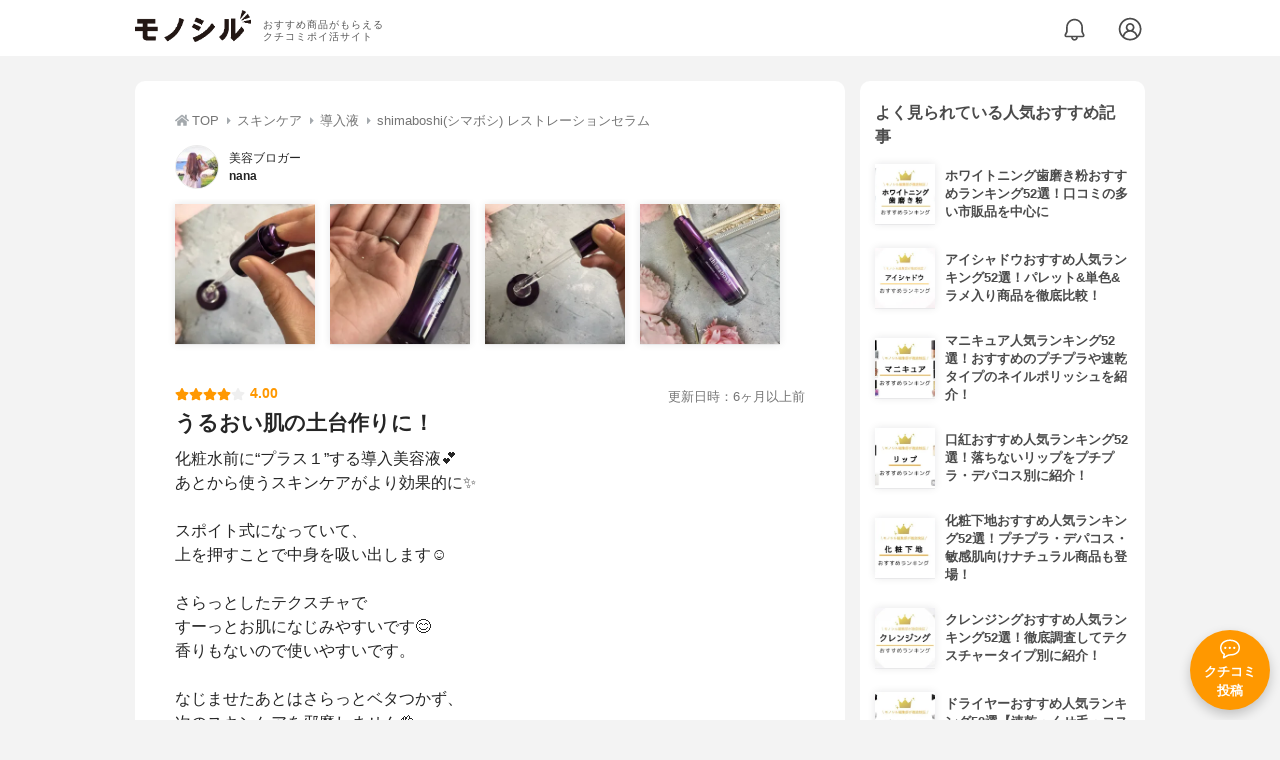

--- FILE ---
content_type: text/html; charset=utf-8
request_url: https://monocil.jp/reviews/69914/
body_size: 17702
content:
<!DOCTYPE html><html class="no-js" lang="ja"><head><meta charset="utf-8"/><meta content="width=device-width, initial-scale=1, viewport-fit=cover" name="viewport"/><meta content="on" http-equiv="x-dns-prefetch-control"/><title>『うるおい肌の土台作りに！』by nana : shimaboshi(シマボシ) レストレーションセラムの口コミ | モノシル</title><script async="">document.documentElement.classList.remove("no-js")</script><link crossorigin="" href="//storage.monocil.jp" rel="preconnect dns-prefetch"/><link href="//www.googletagmanager.com" rel="preconnect dns-prefetch"/><link href="//www.google-analytics.com" rel="dns-prefetch"/><link href="//www.googleadservices.com" rel="dns-prefetch"/><link href="//googleads.g.doubleclick.net" rel="dns-prefetch"/><meta content="index,follow" name="robots"/><meta content="nanaさんのshimaboshi(シマボシ) レストレーションセラムの良い点・メリットに関するリアルな感想・口コミレビュー。化粧水前に“プラス１”する導入美容液💕あとから使うスキンケア…" name="description"/><meta content="クチコミ,口コミ,評判,nana,おすすめ,使用感,検証,批評,レビュー,導入液,女性" name="keywords"/><meta content="モノシル" name="author"/><meta content="summary_large_image" name="twitter:card"/><meta content="@monocil_jp" name="twitter:site"/><meta content="https://storage.monocil.jp/review_images/314ff6e1-d74d-4a00-af61-bf257d7dac7e.jpeg" name="thumbnail"/><meta content="https://storage.monocil.jp/review_images/314ff6e1-d74d-4a00-af61-bf257d7dac7e.jpeg" property="og:image"/><meta content="https://monocil.jp/reviews/69914/" property="og:url"/><meta content="『うるおい肌の土台作りに！』by nana : shimaboshi(シマボシ) レストレーションセラムの口コミ" property="og:title"/><meta content="website" property="og:type"/><meta content="nanaさんのshimaboshi(シマボシ) レストレーションセラムの良い点・メリットに関するリアルな感想・口コミレビュー。化粧水前に“プラス１”する導入美容液💕あとから使うスキンケア…" property="og:description"/><meta content="モノシル" property="og:site_name"/><meta content="ja_JP" property="og:locale"/><meta content="101949925008231" property="fb:admins"/><meta content="acf446edea54c81db5ba3ddece72d2c0" name="p:domain_verify"/><link href="https://storage.monocil.jp/static/common/favicon/favicon.ico" rel="icon" type="image/x-icon"/><link href="https://storage.monocil.jp/static/common/favicon/favicon.ico" rel="shortcut icon" type="image/x-icon"/><link href="https://storage.monocil.jp/static/common/favicon/apple-touch-icon.png" rel="apple-touch-icon" sizes="180x180"/><meta content="モノシル" name="apple-mobile-web-app-title"/><meta content="モノシル" name="application-name"/><meta content="#f3f3f3" name="msapplication-TileColor"/><meta content="#f3f3f3" name="theme-color"/><link href="https://monocil.jp/reviews/69914/" rel="canonical"/><link href="https://monocil.jp/feed/category-rankings/" rel="alternate" title="モノシル » ランキングフィード" type="application/rss+xml"/><link as="style" href="https://storage.monocil.jp/static/common/scss/main.css" rel="stylesheet preload" type="text/css"/><script defer="">const likeApiUrl='https://monocil.jp/reviews/like/';const likeImgUrl='https://storage.monocil.jp/static/common/svg/heart_outline.svg';const likedImgUrl='https://storage.monocil.jp/static/common/svg/heart.svg';const registerUrl='https://monocil.jp/users/me/login/';</script><link as="script" href="https://storage.monocil.jp/static/common/js/main.min.js" rel="preload"/><script defer="" src="https://storage.monocil.jp/static/common/js/main.min.js" type="text/javascript"></script><script>(function(w,d,s,l,i){w[l]=w[l]||[];w[l].push({'gtm.start':
      new Date().getTime(),event:'gtm.js'});var f=d.getElementsByTagName(s)[0],
      j=d.createElement(s),dl=l!='dataLayer'?'&l='+l:'';j.async=true;j.src=
      'https://www.googletagmanager.com/gtm.js?id='+i+dl;f.parentNode.insertBefore(j,f);
      })(window,document,'script','dataLayer','GTM-P59CKPP');</script><script type="application/ld+json">{"@context": "http://schema.org/", "@type": "Review", "author": {"@type": "Person", "image": "https://storage.monocil.jp/user_icons/e161ec2c-8ba4-45a6-a26e-b7dbe8387d18.png", "name": "nana", "url": "https://monocil.jp/users/nana.beauty/"}, "dateModified": "2021-11-15 06:33:25.092230+00:00", "datePublished": "2021-11-15 06:33:25.092187+00:00", "description": "nanaさんのshimaboshi(シマボシ) レストレーションセラムの良い点・メリットに関するリアルな感想・口コミレビュー。化粧水前に“プラス１”する導入美容液💕あとから使うスキンケア…", "image": ["https://storage.monocil.jp/review_images/314ff6e1-d74d-4a00-af61-bf257d7dac7e.jpeg", "https://storage.monocil.jp/review_images/b731034f-3714-4869-9bfa-44c78027d530.jpeg", "https://storage.monocil.jp/review_images/3f04b369-6c4c-452c-bdad-e70ae3a40130.jpeg", "https://storage.monocil.jp/review_images/ef2f03ad-ded2-4dd2-afba-540fa32dde60.jpeg"], "itemReviewed": {"@type": "Product", "aggregateRating": {"@type": "AggregateRating", "ratingCount": "18", "ratingValue": "3.85"}, "brand": {"@type": "Brand", "name": "shimaboshi(シマボシ)"}, "image": "https://storage.monocil.jp/item_images/4588664b-9e87-4659-a3ff-3c37a2145d9d.jpg", "name": "shimaboshi(シマボシ) レストレーションセラム"}, "mainEntityOfPage": {"@id": "https://monocil.jp/reviews/69914/", "@type": "WebPage"}, "name": "『うるおい肌の土台作りに！』by nana : shimaboshi(シマボシ) レストレーションセラムの口コミ", "publisher": {"@id": "https://dot-a.co.jp/", "@type": "Organization", "name": "株式会社ドットエー"}, "reviewBody": "化粧水前に“プラス１”する導入美容液💕あとから使うスキンケアがより効果的に✨ スポイト式になっていて、上を押すことで中身を吸い出します☺ さらっとしたテクスチャですーっとお肌になじみやすいです😊香りもないので使いやすいです。なじませたあとはさらっとベタつかず、次のスキンケアを邪魔しません👌いつもより化粧水や乳液が入りやすく、お肌がもっちりする気がしました😆💕  たるみ、毛穴、くすみなどの気になるところへアプローチしてくれるみたいなので使い切るのが楽しみ🥰  #幹細胞コスメ #導入美容液#シマボシ #レストレーションセラム", "reviewRating": {"@type": "Rating", "ratingValue": "4.0"}}</script></head><body><noscript><iframe height="0" src="https://www.googletagmanager.com/ns.html?id=GTM-P59CKPP" style="display:none;visibility:hidden" width="0"></iframe></noscript><header class="header"><div class="header__wrapper"><div class="header-logo"><a class="header-logo__link" href="https://monocil.jp/"><img alt="モノシル | おすすめ商品がもらえるクチコミポイ活サイト" class="header-logo__img" height="103" loading="eager" src="https://storage.monocil.jp/static/common/img/logo.png" width="372"/></a><p class="header-logo__subtitle">おすすめ商品がもらえる<br/>クチコミポイ活サイト</p></div><div class="header-link"><a class="header-link__notification" href="https://monocil.jp/notifications/list/" id="notification"><img alt="通知ページ" class="" height="27" loading="eager" src="https://storage.monocil.jp/static/common/svg/bell.svg" width="27"/></a> <a class="header-link__user" href="/users/me/login/"><img alt="ユーザーログイン・新規登録ページ" class="" height="28" loading="eager" src="https://storage.monocil.jp/static/common/svg/user.svg" width="28"/></a></div></div></header><a class="btn-review-post" href="https://monocil.jp/reviews/new/"><div class="btn-review-post__wrapper"><img alt="口コミ・評判投稿" class="btn-review-post__img lazy" data-src="https://storage.monocil.jp/static/common/svg/comment.svg" height="20" loading="lazy" src="[data-uri]" width="20"/><noscript><img alt="口コミ・評判投稿" class="btn-review-post__img lazy" height="20" loading="lazy" src="https://storage.monocil.jp/static/common/svg/comment.svg" width="20"/></noscript><p class="btn-review-post__txt">クチコミ<br/>投稿</p></div></a><div class="wrap"><main class="main"><header class="page-header page-header--conn-article"><nav class="breadcrumb"><ol class="breadcrumb__list" itemscope="" itemtype="http://schema.org/BreadcrumbList"><li class="breadcrumb__li" itemprop="itemListElement" itemscope="" itemtype="http://schema.org/ListItem"><a class="breadcrumb__link" href="https://monocil.jp/" itemprop="item"><div class="breadcrumb__icon-wrapper--home"><img alt="HOME" class="breadcrumb__icon--home" height="14" loading="eager" src="https://storage.monocil.jp/static/common/svg/home.svg" width="14"/></div><span itemprop="name">TOP</span></a><meta content="1" itemprop="position"/></li><li class="breadcrumb__li" itemprop="itemListElement" itemscope="" itemtype="http://schema.org/ListItem"><div class="breadcrumb__icon-wrapper"><img alt="スキンケア" class="breadcrumb__icon" height="13" loading="eager" src="https://storage.monocil.jp/static/common/svg/caret_right.svg" width="5"/></div><a class="breadcrumb__link" href="https://monocil.jp/categories/rankings/4/" itemprop="item"><span itemprop="name">スキンケア</span></a><meta content="2" itemprop="position"/></li><li class="breadcrumb__li" itemprop="itemListElement" itemscope="" itemtype="http://schema.org/ListItem"><div class="breadcrumb__icon-wrapper"><img alt="導入液" class="breadcrumb__icon lazy" data-src="https://storage.monocil.jp/static/common/svg/caret_right.svg" height="13" loading="lazy" src="[data-uri]" width="5"/><noscript><img alt="導入液" class="breadcrumb__icon lazy" height="13" loading="lazy" src="https://storage.monocil.jp/static/common/svg/caret_right.svg" width="5"/></noscript></div><a class="breadcrumb__link" href="https://monocil.jp/articles/74812/" itemprop="item"><span itemprop="name">導入液</span></a><meta content="3" itemprop="position"/></li><li class="breadcrumb__li" itemprop="itemListElement" itemscope="" itemtype="http://schema.org/ListItem"><div class="breadcrumb__icon-wrapper"><img alt="shimaboshi(シマボシ) レストレーションセラム" class="breadcrumb__icon lazy" data-src="https://storage.monocil.jp/static/common/svg/caret_right.svg" height="13" loading="lazy" src="[data-uri]" width="5"/><noscript><img alt="shimaboshi(シマボシ) レストレーションセラム" class="breadcrumb__icon lazy" height="13" loading="lazy" src="https://storage.monocil.jp/static/common/svg/caret_right.svg" width="5"/></noscript></div><a class="breadcrumb__link" href="https://monocil.jp/items/5133/" itemprop="item"><span itemprop="name">shimaboshi(シマボシ) レストレーションセラム</span></a><meta content="4" itemprop="position"/></li></ol></nav><div class="review-detail-header"><div class="review-detail-header__user-prof"><a class="review-detail-header__user-link" href="https://monocil.jp/users/nana.beauty/"><div class="review-detail-header__user-icon-wrapper"><picture><source srcset="https://storage.monocil.jp/shrink-image/user_icons/e161ec2c-8ba4-45a6-a26e-b7dbe8387d18.png.webp?width=88&amp;height=88" type="image/webp"/><img alt="nana 美容ブロガー" class="review-detail-header__user-icon" height="88" loading="eager" src="https://storage.monocil.jp/user_icons/e161ec2c-8ba4-45a6-a26e-b7dbe8387d18.png" width="88"/></picture></div><div class="review-detail-header__user-txt"><p>美容ブロガー</p><p><span class="bold">nana</span></p></div></a></div><ul class="review-img-list"><li class="review-img-list__li"><a aria-label="レストレーションセラムを使ったnanaさんのクチコミ画像1" class="review-img-list__link" data-caption="レストレーションセラムを使ったnanaさんのクチコミ画像1" data-fancybox="
                 699145133" href="
https://storage.monocil.jp/shrink-image/review_images/314ff6e1-d74d-4a00-af61-bf257d7dac7e.jpeg.webp?width=750&amp;height=750"><picture><source data-srcset="https://storage.monocil.jp/shrink-image/review_images/314ff6e1-d74d-4a00-af61-bf257d7dac7e.jpeg.webp?width=300&amp;height=300" type="image/webp"/><img alt="レストレーションセラムを使ったnanaさんのクチコミ画像1" class="review-img-list__img lazy" data-src="https://storage.monocil.jp/review_images/314ff6e1-d74d-4a00-af61-bf257d7dac7e.jpeg" height="300" loading="lazy" src="[data-uri]" width="300"/></picture><noscript><picture><source srcset="https://storage.monocil.jp/shrink-image/review_images/314ff6e1-d74d-4a00-af61-bf257d7dac7e.jpeg.webp?width=300&amp;height=300" type="image/webp"/><img alt="レストレーションセラムを使ったnanaさんのクチコミ画像1" class="review-img-list__img lazy" height="300" loading="lazy" src="https://storage.monocil.jp/review_images/314ff6e1-d74d-4a00-af61-bf257d7dac7e.jpeg" width="300"/></picture></noscript></a></li><li class="review-img-list__li"><a aria-label="レストレーションセラムを使ったnanaさんのクチコミ画像2" class="review-img-list__link" data-caption="レストレーションセラムを使ったnanaさんのクチコミ画像2" data-fancybox="
                 699145133" href="
https://storage.monocil.jp/shrink-image/review_images/b731034f-3714-4869-9bfa-44c78027d530.jpeg.webp?width=750&amp;height=750"><picture><source data-srcset="https://storage.monocil.jp/shrink-image/review_images/b731034f-3714-4869-9bfa-44c78027d530.jpeg.webp?width=300&amp;height=300" type="image/webp"/><img alt="レストレーションセラムを使ったnanaさんのクチコミ画像2" class="review-img-list__img lazy" data-src="https://storage.monocil.jp/review_images/b731034f-3714-4869-9bfa-44c78027d530.jpeg" height="300" loading="lazy" src="[data-uri]" width="300"/></picture><noscript><picture><source srcset="https://storage.monocil.jp/shrink-image/review_images/b731034f-3714-4869-9bfa-44c78027d530.jpeg.webp?width=300&amp;height=300" type="image/webp"/><img alt="レストレーションセラムを使ったnanaさんのクチコミ画像2" class="review-img-list__img lazy" height="300" loading="lazy" src="https://storage.monocil.jp/review_images/b731034f-3714-4869-9bfa-44c78027d530.jpeg" width="300"/></picture></noscript></a></li><li class="review-img-list__li"><a aria-label="レストレーションセラムを使ったnanaさんのクチコミ画像3" class="review-img-list__link" data-caption="レストレーションセラムを使ったnanaさんのクチコミ画像3" data-fancybox="
                 699145133" href="
https://storage.monocil.jp/shrink-image/review_images/3f04b369-6c4c-452c-bdad-e70ae3a40130.jpeg.webp?width=750&amp;height=750"><picture><source data-srcset="https://storage.monocil.jp/shrink-image/review_images/3f04b369-6c4c-452c-bdad-e70ae3a40130.jpeg.webp?width=300&amp;height=300" type="image/webp"/><img alt="レストレーションセラムを使ったnanaさんのクチコミ画像3" class="review-img-list__img lazy" data-src="https://storage.monocil.jp/review_images/3f04b369-6c4c-452c-bdad-e70ae3a40130.jpeg" height="300" loading="lazy" src="[data-uri]" width="300"/></picture><noscript><picture><source srcset="https://storage.monocil.jp/shrink-image/review_images/3f04b369-6c4c-452c-bdad-e70ae3a40130.jpeg.webp?width=300&amp;height=300" type="image/webp"/><img alt="レストレーションセラムを使ったnanaさんのクチコミ画像3" class="review-img-list__img lazy" height="300" loading="lazy" src="https://storage.monocil.jp/review_images/3f04b369-6c4c-452c-bdad-e70ae3a40130.jpeg" width="300"/></picture></noscript></a></li><li class="review-img-list__li"><a aria-label="レストレーションセラムを使ったnanaさんのクチコミ画像4" class="review-img-list__link" data-caption="レストレーションセラムを使ったnanaさんのクチコミ画像4" data-fancybox="
                 699145133" href="
https://storage.monocil.jp/shrink-image/review_images/ef2f03ad-ded2-4dd2-afba-540fa32dde60.jpeg.webp?width=750&amp;height=750"><picture><source data-srcset="https://storage.monocil.jp/shrink-image/review_images/ef2f03ad-ded2-4dd2-afba-540fa32dde60.jpeg.webp?width=300&amp;height=300" type="image/webp"/><img alt="レストレーションセラムを使ったnanaさんのクチコミ画像4" class="review-img-list__img lazy" data-src="https://storage.monocil.jp/review_images/ef2f03ad-ded2-4dd2-afba-540fa32dde60.jpeg" height="300" loading="lazy" src="[data-uri]" width="300"/></picture><noscript><picture><source srcset="https://storage.monocil.jp/shrink-image/review_images/ef2f03ad-ded2-4dd2-afba-540fa32dde60.jpeg.webp?width=300&amp;height=300" type="image/webp"/><img alt="レストレーションセラムを使ったnanaさんのクチコミ画像4" class="review-img-list__img lazy" height="300" loading="lazy" src="https://storage.monocil.jp/review_images/ef2f03ad-ded2-4dd2-afba-540fa32dde60.jpeg" width="300"/></picture></noscript></a></li></ul><div class="review-detail-header__flex-container"><div class="rate-star"><span class="rate-star__star"><img alt="★" data-src="https://storage.monocil.jp/static/common/svg/star.svg" height="14" loading="lazy" src="https://storage.monocil.jp/static/common/svg/star.svg" width="14"/><img alt="★" data-src="https://storage.monocil.jp/static/common/svg/star.svg" height="14" loading="lazy" src="https://storage.monocil.jp/static/common/svg/star.svg" width="14"/><img alt="★" data-src="https://storage.monocil.jp/static/common/svg/star.svg" height="14" loading="lazy" src="https://storage.monocil.jp/static/common/svg/star.svg" width="14"/><img alt="★" data-src="https://storage.monocil.jp/static/common/svg/star.svg" height="14" loading="lazy" src="https://storage.monocil.jp/static/common/svg/star.svg" width="14"/><img alt="☆" data-src="https://storage.monocil.jp/static/common/svg/star_empty.svg" height="14" loading="lazy" src="https://storage.monocil.jp/static/common/svg/star_empty.svg" width="14"/></span><span class="rate-star__rate">4.00</span></div><div class="review-detail-header__date"><time class="review-detail-header__update-time" datetime="2021-11-15 06:33:25.092230+00:00" itemprop="dateModified">更新日時：6ヶ月以上前</time></div></div><h1 class="review-detail-header__title">うるおい肌の土台作りに！</h1></div></header><article><div class="review-details"><p class="review-details__txt">化粧水前に“プラス１”する導入美容液💕<br/>あとから使うスキンケアがより効果的に✨<br/> <br/>スポイト式になっていて、<br/>上を押すことで中身を吸い出します☺<br/> <br/>さらっとしたテクスチャで<br/>すーっとお肌になじみやすいです😊<br/>香りもないので使いやすいです。<br/><br/>なじませたあとはさらっとベタつかず、<br/>次のスキンケアを邪魔しません👌<br/>いつもより化粧水や乳液が入りやすく、<br/>お肌がもっちりする気がしました😆💕<br/> <br/> たるみ、毛穴、くすみなどの気になるところへ<br/>アプローチしてくれるみたいなので使い切るのが楽しみ🥰<br/> <br/> <br/>#幹細胞コスメ #導入美容液<br/>#シマボシ #レストレーションセラム</p><div class="review-details__reaction"><button class="review-details__like-btn" id="likeBtn69914" onclick="like(69914)"><img alt="いいねハート" class="like lazy" data-src="https://storage.monocil.jp/static/common/svg/heart_outline.svg" height="28" loading="lazy" src="[data-uri]" width="28"/><noscript><img alt="いいねハート" class="like lazy" height="28" loading="lazy" src="https://storage.monocil.jp/static/common/svg/heart_outline.svg" width="28"/></noscript></button><button class="review-details__share-btn" id="modalOpenBtn"><img alt="シェア" class="review-details__share-icon lazy" data-src="https://storage.monocil.jp/static/common/svg/share.svg" height="27" loading="lazy" src="[data-uri]" width="27"/><noscript><img alt="シェア" class="review-details__share-icon lazy" height="27" loading="lazy" src="https://storage.monocil.jp/static/common/svg/share.svg" width="27"/></noscript></button></div><a href="https://monocil.jp/items/5133/"><div class="review-details__product"><div class="review-details__product-img-wrapper"><picture><source data-srcset="https://storage.monocil.jp/shrink-image/item_images/4588664b-9e87-4659-a3ff-3c37a2145d9d.jpg.webp?width=88&amp;height=88" type="image/webp"/><img alt="shimaboshi(シマボシ) レストレーションセラム" class="review-details__product-img lazy" data-src="https://storage.monocil.jp/item_images/4588664b-9e87-4659-a3ff-3c37a2145d9d.jpg" height="88" loading="lazy" src="[data-uri]" width="88"/></picture><noscript><picture><source srcset="https://storage.monocil.jp/shrink-image/item_images/4588664b-9e87-4659-a3ff-3c37a2145d9d.jpg.webp?width=88&amp;height=88" type="image/webp"/><img alt="shimaboshi(シマボシ) レストレーションセラム" class="review-details__product-img lazy" height="88" loading="lazy" src="https://storage.monocil.jp/item_images/4588664b-9e87-4659-a3ff-3c37a2145d9d.jpg" width="88"/></picture></noscript></div><div class="review-details__product-txt"><p>shimaboshi(シマボシ)</p><p>レストレーションセラム</p></div></div></a></div><div class="divider"></div><section class="list-container"><div class="list-container__header"><h2 class="list-container__title">導入液おすすめランキング</h2></div><ul class="product-slide-list"><li class="product-slide-list__li"><a href="https://monocil.jp/items/5131/"><div class="product-slide-list__li-content-wrapper"><p class="rank-num--1">1位</p><div class="product-slide-list__img-wrapper"><picture><source data-srcset="https://storage.monocil.jp/shrink-image/item_images/b41ecd2a-5456-45ee-8727-3622bbd032ba.jpg.webp?width=375&amp;height=375" type="image/webp"/><img alt="導入液おすすめ商品：SOFINA iP(ソフィーナ アイピー) ベースケア セラム" class="product-slide-list__img lazy" data-src="https://storage.monocil.jp/item_images/b41ecd2a-5456-45ee-8727-3622bbd032ba.jpg" height="375" loading="lazy" src="[data-uri]" width="375"/></picture><noscript><picture><source srcset="https://storage.monocil.jp/shrink-image/item_images/b41ecd2a-5456-45ee-8727-3622bbd032ba.jpg.webp?width=375&amp;height=375" type="image/webp"/><img alt="導入液おすすめ商品：SOFINA iP(ソフィーナ アイピー) ベースケア セラム" class="product-slide-list__img lazy" height="375" loading="lazy" src="https://storage.monocil.jp/item_images/b41ecd2a-5456-45ee-8727-3622bbd032ba.jpg" width="375"/></picture></noscript></div><p class="product-slide-list__txt-brand-name">SOFINA iP(ソフィーナ アイピー)</p><p class="product-slide-list__txt-products-name">ベースケア セラム</p><div class="rate-star"><span class="rate-star__star"><img alt="★" data-src="https://storage.monocil.jp/static/common/svg/star.svg" height="14" loading="lazy" src="https://storage.monocil.jp/static/common/svg/star.svg" width="14"/><img alt="★" data-src="https://storage.monocil.jp/static/common/svg/star.svg" height="14" loading="lazy" src="https://storage.monocil.jp/static/common/svg/star.svg" width="14"/><img alt="★" data-src="https://storage.monocil.jp/static/common/svg/star.svg" height="14" loading="lazy" src="https://storage.monocil.jp/static/common/svg/star.svg" width="14"/><img alt="★" data-src="https://storage.monocil.jp/static/common/svg/star_half.svg" height="13" loading="lazy" src="https://storage.monocil.jp/static/common/svg/star_half.svg" width="13"/><img alt="☆" data-src="https://storage.monocil.jp/static/common/svg/star_empty.svg" height="14" loading="lazy" src="https://storage.monocil.jp/static/common/svg/star_empty.svg" width="14"/></span><span class="rate-star__rate">3.93</span><span class="rate-star__reviews-cnt">(62)</span></div><p class="product-slide-list__txt-price">¥4,070</p></div></a></li><li class="product-slide-list__li"><a href="https://monocil.jp/items/5141/"><div class="product-slide-list__li-content-wrapper"><p class="rank-num--2">2位</p><div class="product-slide-list__img-wrapper"><picture><source data-srcset="https://storage.monocil.jp/shrink-image/item_images/8a5b2282-ca4a-44e6-a747-af62814f3f55.jpg.webp?width=375&amp;height=375" type="image/webp"/><img alt="導入液おすすめ商品：Dr.Ci:Labo(ドクターシーラボ) アクアインダーム導入エッセンスEX" class="product-slide-list__img lazy" data-src="https://storage.monocil.jp/item_images/8a5b2282-ca4a-44e6-a747-af62814f3f55.jpg" height="375" loading="lazy" src="[data-uri]" width="375"/></picture><noscript><picture><source srcset="https://storage.monocil.jp/shrink-image/item_images/8a5b2282-ca4a-44e6-a747-af62814f3f55.jpg.webp?width=375&amp;height=375" type="image/webp"/><img alt="導入液おすすめ商品：Dr.Ci:Labo(ドクターシーラボ) アクアインダーム導入エッセンスEX" class="product-slide-list__img lazy" height="375" loading="lazy" src="https://storage.monocil.jp/item_images/8a5b2282-ca4a-44e6-a747-af62814f3f55.jpg" width="375"/></picture></noscript></div><p class="product-slide-list__txt-brand-name">Dr.Ci:Labo(ドクターシーラボ)</p><p class="product-slide-list__txt-products-name">アクアインダーム導入エッセンスEX</p><div class="rate-star"><span class="rate-star__star"><img alt="★" data-src="https://storage.monocil.jp/static/common/svg/star.svg" height="14" loading="lazy" src="https://storage.monocil.jp/static/common/svg/star.svg" width="14"/><img alt="★" data-src="https://storage.monocil.jp/static/common/svg/star.svg" height="14" loading="lazy" src="https://storage.monocil.jp/static/common/svg/star.svg" width="14"/><img alt="★" data-src="https://storage.monocil.jp/static/common/svg/star.svg" height="14" loading="lazy" src="https://storage.monocil.jp/static/common/svg/star.svg" width="14"/><img alt="★" data-src="https://storage.monocil.jp/static/common/svg/star_half.svg" height="13" loading="lazy" src="https://storage.monocil.jp/static/common/svg/star_half.svg" width="13"/><img alt="☆" data-src="https://storage.monocil.jp/static/common/svg/star_empty.svg" height="14" loading="lazy" src="https://storage.monocil.jp/static/common/svg/star_empty.svg" width="14"/></span><span class="rate-star__rate">3.90</span><span class="rate-star__reviews-cnt">(1)</span></div><p class="product-slide-list__txt-price">¥4,052</p></div></a></li><li class="product-slide-list__li"><a href="https://monocil.jp/items/5132/"><div class="product-slide-list__li-content-wrapper"><p class="rank-num--3">3位</p><div class="product-slide-list__img-wrapper"><picture><source data-srcset="https://storage.monocil.jp/shrink-image/item_images/dec0a685-09dd-4565-ae80-5826b02bbafc.jpg.webp?width=375&amp;height=375" type="image/webp"/><img alt="導入液おすすめ商品：Barrier Repair(バリアリペア) ナノショットブースター" class="product-slide-list__img lazy" data-src="https://storage.monocil.jp/item_images/dec0a685-09dd-4565-ae80-5826b02bbafc.jpg" height="375" loading="lazy" src="[data-uri]" width="375"/></picture><noscript><picture><source srcset="https://storage.monocil.jp/shrink-image/item_images/dec0a685-09dd-4565-ae80-5826b02bbafc.jpg.webp?width=375&amp;height=375" type="image/webp"/><img alt="導入液おすすめ商品：Barrier Repair(バリアリペア) ナノショットブースター" class="product-slide-list__img lazy" height="375" loading="lazy" src="https://storage.monocil.jp/item_images/dec0a685-09dd-4565-ae80-5826b02bbafc.jpg" width="375"/></picture></noscript></div><p class="product-slide-list__txt-brand-name">Barrier Repair(バリアリペア)</p><p class="product-slide-list__txt-products-name">ナノショットブースター</p><div class="rate-star"><span class="rate-star__star"><img alt="★" data-src="https://storage.monocil.jp/static/common/svg/star.svg" height="14" loading="lazy" src="https://storage.monocil.jp/static/common/svg/star.svg" width="14"/><img alt="★" data-src="https://storage.monocil.jp/static/common/svg/star.svg" height="14" loading="lazy" src="https://storage.monocil.jp/static/common/svg/star.svg" width="14"/><img alt="★" data-src="https://storage.monocil.jp/static/common/svg/star.svg" height="14" loading="lazy" src="https://storage.monocil.jp/static/common/svg/star.svg" width="14"/><img alt="★" data-src="https://storage.monocil.jp/static/common/svg/star_half.svg" height="13" loading="lazy" src="https://storage.monocil.jp/static/common/svg/star_half.svg" width="13"/><img alt="☆" data-src="https://storage.monocil.jp/static/common/svg/star_empty.svg" height="14" loading="lazy" src="https://storage.monocil.jp/static/common/svg/star_empty.svg" width="14"/></span><span class="rate-star__rate">3.89</span><span class="rate-star__reviews-cnt">(15)</span></div><p class="product-slide-list__txt-price">¥801</p></div></a></li><li class="product-slide-list__li"><a href="https://monocil.jp/items/5133/"><div class="product-slide-list__li-content-wrapper"><p class="rank-num">4位</p><div class="product-slide-list__img-wrapper"><picture><source data-srcset="https://storage.monocil.jp/shrink-image/item_images/4588664b-9e87-4659-a3ff-3c37a2145d9d.jpg.webp?width=375&amp;height=375" type="image/webp"/><img alt="導入液おすすめ商品：shimaboshi(シマボシ) レストレーションセラム" class="product-slide-list__img lazy" data-src="https://storage.monocil.jp/item_images/4588664b-9e87-4659-a3ff-3c37a2145d9d.jpg" height="375" loading="lazy" src="[data-uri]" width="375"/></picture><noscript><picture><source srcset="https://storage.monocil.jp/shrink-image/item_images/4588664b-9e87-4659-a3ff-3c37a2145d9d.jpg.webp?width=375&amp;height=375" type="image/webp"/><img alt="導入液おすすめ商品：shimaboshi(シマボシ) レストレーションセラム" class="product-slide-list__img lazy" height="375" loading="lazy" src="https://storage.monocil.jp/item_images/4588664b-9e87-4659-a3ff-3c37a2145d9d.jpg" width="375"/></picture></noscript></div><p class="product-slide-list__txt-brand-name">shimaboshi(シマボシ)</p><p class="product-slide-list__txt-products-name">レストレーションセラム</p><div class="rate-star"><span class="rate-star__star"><img alt="★" data-src="https://storage.monocil.jp/static/common/svg/star.svg" height="14" loading="lazy" src="https://storage.monocil.jp/static/common/svg/star.svg" width="14"/><img alt="★" data-src="https://storage.monocil.jp/static/common/svg/star.svg" height="14" loading="lazy" src="https://storage.monocil.jp/static/common/svg/star.svg" width="14"/><img alt="★" data-src="https://storage.monocil.jp/static/common/svg/star.svg" height="14" loading="lazy" src="https://storage.monocil.jp/static/common/svg/star.svg" width="14"/><img alt="★" data-src="https://storage.monocil.jp/static/common/svg/star_half.svg" height="13" loading="lazy" src="https://storage.monocil.jp/static/common/svg/star_half.svg" width="13"/><img alt="☆" data-src="https://storage.monocil.jp/static/common/svg/star_empty.svg" height="14" loading="lazy" src="https://storage.monocil.jp/static/common/svg/star_empty.svg" width="14"/></span><span class="rate-star__rate">3.85</span><span class="rate-star__reviews-cnt">(18)</span></div><p class="product-slide-list__txt-price">¥2,980</p></div></a></li><li class="product-slide-list__li"><a href="https://monocil.jp/items/4235/"><div class="product-slide-list__li-content-wrapper"><p class="rank-num">5位</p><div class="product-slide-list__img-wrapper"><picture><source data-srcset="https://storage.monocil.jp/shrink-image/item_images/b190b10d-7aaa-4e33-94c6-73eacbdac636.jpg.webp?width=375&amp;height=375" type="image/webp"/><img alt="導入液おすすめ商品：CNP Laboratory(シーエヌピーラボラトリー) インビジブル ピーリング ブースター" class="product-slide-list__img lazy" data-src="https://storage.monocil.jp/item_images/b190b10d-7aaa-4e33-94c6-73eacbdac636.jpg" height="375" loading="lazy" src="[data-uri]" width="375"/></picture><noscript><picture><source srcset="https://storage.monocil.jp/shrink-image/item_images/b190b10d-7aaa-4e33-94c6-73eacbdac636.jpg.webp?width=375&amp;height=375" type="image/webp"/><img alt="導入液おすすめ商品：CNP Laboratory(シーエヌピーラボラトリー) インビジブル ピーリング ブースター" class="product-slide-list__img lazy" height="375" loading="lazy" src="https://storage.monocil.jp/item_images/b190b10d-7aaa-4e33-94c6-73eacbdac636.jpg" width="375"/></picture></noscript></div><p class="product-slide-list__txt-brand-name">CNP Laboratory(シーエヌピーラボラトリー)</p><p class="product-slide-list__txt-products-name">インビジブル ピーリング ブースター</p><div class="rate-star"><span class="rate-star__star"><img alt="★" data-src="https://storage.monocil.jp/static/common/svg/star.svg" height="14" loading="lazy" src="https://storage.monocil.jp/static/common/svg/star.svg" width="14"/><img alt="★" data-src="https://storage.monocil.jp/static/common/svg/star.svg" height="14" loading="lazy" src="https://storage.monocil.jp/static/common/svg/star.svg" width="14"/><img alt="★" data-src="https://storage.monocil.jp/static/common/svg/star.svg" height="14" loading="lazy" src="https://storage.monocil.jp/static/common/svg/star.svg" width="14"/><img alt="★" data-src="https://storage.monocil.jp/static/common/svg/star_half.svg" height="13" loading="lazy" src="https://storage.monocil.jp/static/common/svg/star_half.svg" width="13"/><img alt="☆" data-src="https://storage.monocil.jp/static/common/svg/star_empty.svg" height="14" loading="lazy" src="https://storage.monocil.jp/static/common/svg/star_empty.svg" width="14"/></span><span class="rate-star__rate">3.84</span><span class="rate-star__reviews-cnt">(10)</span></div><p class="product-slide-list__txt-price">¥1,790</p></div></a></li></ul><div class="list-container__see-more-link-wrapper"><a class="list-container__see-more-link" href="https://monocil.jp/articles/74812/">導入液ランキングをもっと見る</a></div></section><div class="divider"></div><section class="list-container--reviews"><div class="list-tab"><div class="list-tab__tabs--reviews"><div class="list-tab__tab-item"><h2 class="list-tab__tab-item-title">関連おすすめクチコミ</h2></div></div></div><div class="divider"></div><ul class="review-list"><li class="review-list__li"><div class="review-container"><div class="review-container__header"><div class="review-container__prof"><a class="review-container__prof-link" href="https://monocil.jp/users/yousou/"><div class="review-container__prof-img-wrapper"><picture><source data-srcset="https://storage.monocil.jp/shrink-image/user_icons/19bd7680-d7a1-47f6-9286-c97389c02622.jpeg.webp?width=88&amp;height=88" type="image/webp"/><img alt="トラネコ / 40代前半 / 女性のプロフィール画像" class="review-container__prof-img lazy" data-src="https://storage.monocil.jp/user_icons/19bd7680-d7a1-47f6-9286-c97389c02622.jpeg" height="88" loading="lazy" src="[data-uri]" width="88"/></picture><noscript><picture><source srcset="https://storage.monocil.jp/shrink-image/user_icons/19bd7680-d7a1-47f6-9286-c97389c02622.jpeg.webp?width=88&amp;height=88" type="image/webp"/><img alt="トラネコ / 40代前半 / 女性のプロフィール画像" class="review-container__prof-img lazy" height="88" loading="lazy" src="https://storage.monocil.jp/user_icons/19bd7680-d7a1-47f6-9286-c97389c02622.jpeg" width="88"/></picture></noscript></div><div class="review-container__prof-txt-wrapper"><p class="review-container__prof-txt">スキンケア大好き</p><p class="review-container__prof-txt"><span class="bold">トラネコ</span></p></div></a></div></div><div class="review-container__main"><a class="review-container__link" href="https://monocil.jp/reviews/106405/"><ul class="review-container__img-list"><li class="review-container__img-li"><picture><source data-srcset="https://storage.monocil.jp/shrink-image/review_images/061850f0-da2e-4a6c-a2b5-19e7186c0ab7.jpeg.webp?width=300&amp;height=300" type="image/webp"/><img alt="ハイチオール リンクルメラノブースターの良い点・メリットに関するトラネコさんの口コミ画像1" class="review-container__img lazy" data-src="https://storage.monocil.jp/review_images/061850f0-da2e-4a6c-a2b5-19e7186c0ab7.jpeg" height="300" loading="lazy" src="[data-uri]" width="300"/></picture><noscript><picture><source srcset="https://storage.monocil.jp/shrink-image/review_images/061850f0-da2e-4a6c-a2b5-19e7186c0ab7.jpeg.webp?width=300&amp;height=300" type="image/webp"/><img alt="ハイチオール リンクルメラノブースターの良い点・メリットに関するトラネコさんの口コミ画像1" class="review-container__img lazy" height="300" loading="lazy" src="https://storage.monocil.jp/review_images/061850f0-da2e-4a6c-a2b5-19e7186c0ab7.jpeg" width="300"/></picture></noscript></li><li class="review-container__img-li"><picture><source data-srcset="https://storage.monocil.jp/shrink-image/review_images/c56cdb94-ddf6-4892-ac22-b83a98c25050.jpeg.webp?width=300&amp;height=300" type="image/webp"/><img alt="ハイチオール リンクルメラノブースターの良い点・メリットに関するトラネコさんの口コミ画像2" class="review-container__img lazy" data-src="https://storage.monocil.jp/review_images/c56cdb94-ddf6-4892-ac22-b83a98c25050.jpeg" height="300" loading="lazy" src="[data-uri]" width="300"/></picture><noscript><picture><source srcset="https://storage.monocil.jp/shrink-image/review_images/c56cdb94-ddf6-4892-ac22-b83a98c25050.jpeg.webp?width=300&amp;height=300" type="image/webp"/><img alt="ハイチオール リンクルメラノブースターの良い点・メリットに関するトラネコさんの口コミ画像2" class="review-container__img lazy" height="300" loading="lazy" src="https://storage.monocil.jp/review_images/c56cdb94-ddf6-4892-ac22-b83a98c25050.jpeg" width="300"/></picture></noscript></li><li class="review-container__img-li"><picture><source data-srcset="https://storage.monocil.jp/shrink-image/review_images/2b3297db-6a73-417b-a5cb-c44a9dcfb759.jpeg.webp?width=300&amp;height=300" type="image/webp"/><img alt="ハイチオール リンクルメラノブースターの良い点・メリットに関するトラネコさんの口コミ画像3" class="review-container__img lazy" data-src="https://storage.monocil.jp/review_images/2b3297db-6a73-417b-a5cb-c44a9dcfb759.jpeg" height="300" loading="lazy" src="[data-uri]" width="300"/></picture><noscript><picture><source srcset="https://storage.monocil.jp/shrink-image/review_images/2b3297db-6a73-417b-a5cb-c44a9dcfb759.jpeg.webp?width=300&amp;height=300" type="image/webp"/><img alt="ハイチオール リンクルメラノブースターの良い点・メリットに関するトラネコさんの口コミ画像3" class="review-container__img lazy" height="300" loading="lazy" src="https://storage.monocil.jp/review_images/2b3297db-6a73-417b-a5cb-c44a9dcfb759.jpeg" width="300"/></picture></noscript></li></ul><div class="review-container__detail-wrapper"><div class="rate-star"><span class="rate-star__star"><img alt="★" data-src="https://storage.monocil.jp/static/common/svg/star.svg" height="14" loading="lazy" src="https://storage.monocil.jp/static/common/svg/star.svg" width="14"/><img alt="★" data-src="https://storage.monocil.jp/static/common/svg/star.svg" height="14" loading="lazy" src="https://storage.monocil.jp/static/common/svg/star.svg" width="14"/><img alt="★" data-src="https://storage.monocil.jp/static/common/svg/star.svg" height="14" loading="lazy" src="https://storage.monocil.jp/static/common/svg/star.svg" width="14"/><img alt="★" data-src="https://storage.monocil.jp/static/common/svg/star.svg" height="14" loading="lazy" src="https://storage.monocil.jp/static/common/svg/star.svg" width="14"/><img alt="★" data-src="https://storage.monocil.jp/static/common/svg/star.svg" height="14" loading="lazy" src="https://storage.monocil.jp/static/common/svg/star.svg" width="14"/></span><span class="rate-star__rate">5.00</span></div><h3 class="review-container__title">ハイチオール リンクルメラノブースター【医薬部外品】</h3><p class="review-container__desc">ハイチオール リンクルメラノブースター【医薬部外品】ハイチオール独自処方*¹でシミ・シワにアプローチ！すりガラスのような素敵な容器。プッシュして使用するタイプで…<span class="review-container__desc-see-more">続きを見る</span></p></div></a></div><div class="review-container__footer"><div class="review-container__reaction"><button class="review-container__like-btn" id="likeBtn106405" onclick="like(106405)"><img alt="いいねハート" class="like lazy" data-src="https://storage.monocil.jp/static/common/svg/heart_outline.svg" height="28" loading="lazy" src="[data-uri]" width="28"/><noscript><img alt="いいねハート" class="like lazy" height="28" loading="lazy" src="https://storage.monocil.jp/static/common/svg/heart_outline.svg" width="28"/></noscript></button></div><a href="https://monocil.jp/items/123898/"><div class="review-container__product"><div class="review-container__product-img-wrapper"><picture><source data-srcset="https://storage.monocil.jp/shrink-image/item_images/d953e182-29aa-472f-a1d3-6672d2c5193d.jpg.webp?width=88&amp;height=88" type="image/webp"/><img alt="ハイチオール リンクルメラノブースター" class="review-container__product-img lazy" data-src="https://storage.monocil.jp/item_images/d953e182-29aa-472f-a1d3-6672d2c5193d.jpg" height="88" loading="lazy" src="[data-uri]" width="88"/></picture><noscript><picture><source srcset="https://storage.monocil.jp/shrink-image/item_images/d953e182-29aa-472f-a1d3-6672d2c5193d.jpg.webp?width=88&amp;height=88" type="image/webp"/><img alt="ハイチオール リンクルメラノブースター" class="review-container__product-img lazy" height="88" loading="lazy" src="https://storage.monocil.jp/item_images/d953e182-29aa-472f-a1d3-6672d2c5193d.jpg" width="88"/></picture></noscript></div><div class="review-container__product-name"><p class="review-container__product-txt">ハイチオール</p><p class="review-container__product-txt">リンクルメラノブースター</p></div></div></a></div></div></li><li class="review-list__li"><div class="review-container"><div class="review-container__header"><div class="review-container__prof"><a class="review-container__prof-link" href="https://monocil.jp/users/kirakiranoriko/"><div class="review-container__prof-img-wrapper"><picture><source data-srcset="https://storage.monocil.jp/shrink-image/user_icons/481a5c15-d3ab-455b-8a73-5c7f6f5ed0d1.jpg.webp?width=88&amp;height=88" type="image/webp"/><img alt="kirakiranoriko / 40代後半 / 女性のプロフィール画像" class="review-container__prof-img lazy" data-src="https://storage.monocil.jp/user_icons/481a5c15-d3ab-455b-8a73-5c7f6f5ed0d1.jpg" height="88" loading="lazy" src="[data-uri]" width="88"/></picture><noscript><picture><source srcset="https://storage.monocil.jp/shrink-image/user_icons/481a5c15-d3ab-455b-8a73-5c7f6f5ed0d1.jpg.webp?width=88&amp;height=88" type="image/webp"/><img alt="kirakiranoriko / 40代後半 / 女性のプロフィール画像" class="review-container__prof-img lazy" height="88" loading="lazy" src="https://storage.monocil.jp/user_icons/481a5c15-d3ab-455b-8a73-5c7f6f5ed0d1.jpg" width="88"/></picture></noscript></div><div class="review-container__prof-txt-wrapper"><p class="review-container__prof-txt">コスメと口コミが大好きな専業主婦</p><p class="review-container__prof-txt"><span class="bold">kirakiranoriko</span></p></div></a></div></div><div class="review-container__main"><a class="review-container__link" href="https://monocil.jp/reviews/106076/"><ul class="review-container__img-list"><li class="review-container__img-li"><picture><source data-srcset="https://storage.monocil.jp/shrink-image/review_images/bbc98ebc-2593-4b83-88e3-d34d1e371ae5.jpg.webp?width=300&amp;height=300" type="image/webp"/><img alt="VT(ブイティー) PDRN リードルS 100の良い点・メリットに関するkirakiranorikoさんの口コミ画像1" class="review-container__img lazy" data-src="https://storage.monocil.jp/review_images/bbc98ebc-2593-4b83-88e3-d34d1e371ae5.jpg" height="300" loading="lazy" src="[data-uri]" width="300"/></picture><noscript><picture><source srcset="https://storage.monocil.jp/shrink-image/review_images/bbc98ebc-2593-4b83-88e3-d34d1e371ae5.jpg.webp?width=300&amp;height=300" type="image/webp"/><img alt="VT(ブイティー) PDRN リードルS 100の良い点・メリットに関するkirakiranorikoさんの口コミ画像1" class="review-container__img lazy" height="300" loading="lazy" src="https://storage.monocil.jp/review_images/bbc98ebc-2593-4b83-88e3-d34d1e371ae5.jpg" width="300"/></picture></noscript></li><li class="review-container__img-li"><picture><source data-srcset="https://storage.monocil.jp/shrink-image/review_images/e4425615-d323-4e70-8e93-3cd9633730d6.jpg.webp?width=300&amp;height=300" type="image/webp"/><img alt="VT(ブイティー) PDRN リードルS 100の良い点・メリットに関するkirakiranorikoさんの口コミ画像2" class="review-container__img lazy" data-src="https://storage.monocil.jp/review_images/e4425615-d323-4e70-8e93-3cd9633730d6.jpg" height="300" loading="lazy" src="[data-uri]" width="300"/></picture><noscript><picture><source srcset="https://storage.monocil.jp/shrink-image/review_images/e4425615-d323-4e70-8e93-3cd9633730d6.jpg.webp?width=300&amp;height=300" type="image/webp"/><img alt="VT(ブイティー) PDRN リードルS 100の良い点・メリットに関するkirakiranorikoさんの口コミ画像2" class="review-container__img lazy" height="300" loading="lazy" src="https://storage.monocil.jp/review_images/e4425615-d323-4e70-8e93-3cd9633730d6.jpg" width="300"/></picture></noscript></li><li class="review-container__img-li"><picture><source data-srcset="https://storage.monocil.jp/shrink-image/review_images/eea8af82-b7a9-4538-97ae-ff8895c06bf2.jpg.webp?width=300&amp;height=300" type="image/webp"/><img alt="VT(ブイティー) PDRN リードルS 100の良い点・メリットに関するkirakiranorikoさんの口コミ画像3" class="review-container__img lazy" data-src="https://storage.monocil.jp/review_images/eea8af82-b7a9-4538-97ae-ff8895c06bf2.jpg" height="300" loading="lazy" src="[data-uri]" width="300"/></picture><noscript><picture><source srcset="https://storage.monocil.jp/shrink-image/review_images/eea8af82-b7a9-4538-97ae-ff8895c06bf2.jpg.webp?width=300&amp;height=300" type="image/webp"/><img alt="VT(ブイティー) PDRN リードルS 100の良い点・メリットに関するkirakiranorikoさんの口コミ画像3" class="review-container__img lazy" height="300" loading="lazy" src="https://storage.monocil.jp/review_images/eea8af82-b7a9-4538-97ae-ff8895c06bf2.jpg" width="300"/></picture></noscript></li></ul><div class="review-container__detail-wrapper"><div class="rate-star"><span class="rate-star__star"><img alt="★" data-src="https://storage.monocil.jp/static/common/svg/star.svg" height="14" loading="lazy" src="https://storage.monocil.jp/static/common/svg/star.svg" width="14"/><img alt="★" data-src="https://storage.monocil.jp/static/common/svg/star.svg" height="14" loading="lazy" src="https://storage.monocil.jp/static/common/svg/star.svg" width="14"/><img alt="★" data-src="https://storage.monocil.jp/static/common/svg/star.svg" height="14" loading="lazy" src="https://storage.monocil.jp/static/common/svg/star.svg" width="14"/><img alt="★" data-src="https://storage.monocil.jp/static/common/svg/star.svg" height="14" loading="lazy" src="https://storage.monocil.jp/static/common/svg/star.svg" width="14"/><img alt="★" data-src="https://storage.monocil.jp/static/common/svg/star.svg" height="14" loading="lazy" src="https://storage.monocil.jp/static/common/svg/star.svg" width="14"/></span><span class="rate-star__rate">5.00</span></div><h3 class="review-container__title">高麗人参由来のPDRNとCICA REEDLEが配合されたハリ＆ツヤ集中美容液</h3><p class="review-container__desc">#PR #PDRN #PDRNセラム #PDRNマスク #PDRNリードルショット #美容液 #ツヤ肌 #VT 『PDRN+リードルS 100』は、高麗人参由…<span class="review-container__desc-see-more">続きを見る</span></p></div></a></div><div class="review-container__footer"><div class="review-container__reaction"><button class="review-container__like-btn" id="likeBtn106076" onclick="like(106076)"><img alt="いいねハート" class="like lazy" data-src="https://storage.monocil.jp/static/common/svg/heart_outline.svg" height="28" loading="lazy" src="[data-uri]" width="28"/><noscript><img alt="いいねハート" class="like lazy" height="28" loading="lazy" src="https://storage.monocil.jp/static/common/svg/heart_outline.svg" width="28"/></noscript></button></div><a href="https://monocil.jp/items/123756/"><div class="review-container__product"><div class="review-container__product-img-wrapper"><picture><source data-srcset="https://storage.monocil.jp/shrink-image/item_images/548bf922-3fcd-485b-a814-3d5c20aa2d93.jpg.webp?width=88&amp;height=88" type="image/webp"/><img alt="VT(ブイティー) PDRN リードルS 100" class="review-container__product-img lazy" data-src="https://storage.monocil.jp/item_images/548bf922-3fcd-485b-a814-3d5c20aa2d93.jpg" height="88" loading="lazy" src="[data-uri]" width="88"/></picture><noscript><picture><source srcset="https://storage.monocil.jp/shrink-image/item_images/548bf922-3fcd-485b-a814-3d5c20aa2d93.jpg.webp?width=88&amp;height=88" type="image/webp"/><img alt="VT(ブイティー) PDRN リードルS 100" class="review-container__product-img lazy" height="88" loading="lazy" src="https://storage.monocil.jp/item_images/548bf922-3fcd-485b-a814-3d5c20aa2d93.jpg" width="88"/></picture></noscript></div><div class="review-container__product-name"><p class="review-container__product-txt">VT(ブイティー)</p><p class="review-container__product-txt">PDRN リードルS 100</p></div></div></a></div></div></li><li class="review-list__li"><div class="review-container"><div class="review-container__header"><div class="review-container__prof"><a class="review-container__prof-link" href="https://monocil.jp/users/fairyco3rock/"><div class="review-container__prof-img-wrapper"><picture><source data-srcset="https://storage.monocil.jp/shrink-image/user_icons/949515e4-5aa8-468e-af6b-963d64b290a3.png.webp?width=88&amp;height=88" type="image/webp"/><img alt="FairyROCK / 30代後半 / 女性のプロフィール画像" class="review-container__prof-img lazy" data-src="https://storage.monocil.jp/user_icons/949515e4-5aa8-468e-af6b-963d64b290a3.png" height="88" loading="lazy" src="[data-uri]" width="88"/></picture><noscript><picture><source srcset="https://storage.monocil.jp/shrink-image/user_icons/949515e4-5aa8-468e-af6b-963d64b290a3.png.webp?width=88&amp;height=88" type="image/webp"/><img alt="FairyROCK / 30代後半 / 女性のプロフィール画像" class="review-container__prof-img lazy" height="88" loading="lazy" src="https://storage.monocil.jp/user_icons/949515e4-5aa8-468e-af6b-963d64b290a3.png" width="88"/></picture></noscript></div><div class="review-container__prof-txt-wrapper"><p class="review-container__prof-txt"><span class="bold">FairyROCK</span></p></div></a></div></div><div class="review-container__main"><a class="review-container__link" href="https://monocil.jp/reviews/105949/"><ul class="review-container__img-list"><li class="review-container__img-li"><picture><source data-srcset="https://storage.monocil.jp/shrink-image/review_images/fab00863-7599-40ef-854a-099230741110.jpeg.webp?width=300&amp;height=300" type="image/webp"/><img alt="Milk Touch(ミルクタッチ) ゴールドPDRNダブルブースティングセラムの良い点・メリットに関するFairyROCKさんの口コミ画像1" class="review-container__img lazy" data-src="https://storage.monocil.jp/review_images/fab00863-7599-40ef-854a-099230741110.jpeg" height="300" loading="lazy" src="[data-uri]" width="300"/></picture><noscript><picture><source srcset="https://storage.monocil.jp/shrink-image/review_images/fab00863-7599-40ef-854a-099230741110.jpeg.webp?width=300&amp;height=300" type="image/webp"/><img alt="Milk Touch(ミルクタッチ) ゴールドPDRNダブルブースティングセラムの良い点・メリットに関するFairyROCKさんの口コミ画像1" class="review-container__img lazy" height="300" loading="lazy" src="https://storage.monocil.jp/review_images/fab00863-7599-40ef-854a-099230741110.jpeg" width="300"/></picture></noscript></li><li class="review-container__img-li"><picture><source data-srcset="https://storage.monocil.jp/shrink-image/review_images/a0820dd0-8223-4437-a57d-59c646fddecc.jpeg.webp?width=300&amp;height=300" type="image/webp"/><img alt="Milk Touch(ミルクタッチ) ゴールドPDRNダブルブースティングセラムの良い点・メリットに関するFairyROCKさんの口コミ画像2" class="review-container__img lazy" data-src="https://storage.monocil.jp/review_images/a0820dd0-8223-4437-a57d-59c646fddecc.jpeg" height="300" loading="lazy" src="[data-uri]" width="300"/></picture><noscript><picture><source srcset="https://storage.monocil.jp/shrink-image/review_images/a0820dd0-8223-4437-a57d-59c646fddecc.jpeg.webp?width=300&amp;height=300" type="image/webp"/><img alt="Milk Touch(ミルクタッチ) ゴールドPDRNダブルブースティングセラムの良い点・メリットに関するFairyROCKさんの口コミ画像2" class="review-container__img lazy" height="300" loading="lazy" src="https://storage.monocil.jp/review_images/a0820dd0-8223-4437-a57d-59c646fddecc.jpeg" width="300"/></picture></noscript></li><li class="review-container__img-li"><picture><source data-srcset="https://storage.monocil.jp/shrink-image/review_images/ced25913-db14-466d-8eab-85fe2915f5d8.jpeg.webp?width=300&amp;height=300" type="image/webp"/><img alt="Milk Touch(ミルクタッチ) ゴールドPDRNダブルブースティングセラムの良い点・メリットに関するFairyROCKさんの口コミ画像3" class="review-container__img lazy" data-src="https://storage.monocil.jp/review_images/ced25913-db14-466d-8eab-85fe2915f5d8.jpeg" height="300" loading="lazy" src="[data-uri]" width="300"/></picture><noscript><picture><source srcset="https://storage.monocil.jp/shrink-image/review_images/ced25913-db14-466d-8eab-85fe2915f5d8.jpeg.webp?width=300&amp;height=300" type="image/webp"/><img alt="Milk Touch(ミルクタッチ) ゴールドPDRNダブルブースティングセラムの良い点・メリットに関するFairyROCKさんの口コミ画像3" class="review-container__img lazy" height="300" loading="lazy" src="https://storage.monocil.jp/review_images/ced25913-db14-466d-8eab-85fe2915f5d8.jpeg" width="300"/></picture></noscript></li></ul><div class="review-container__detail-wrapper"><div class="rate-star"><span class="rate-star__star"><img alt="★" data-src="https://storage.monocil.jp/static/common/svg/star.svg" height="14" loading="lazy" src="https://storage.monocil.jp/static/common/svg/star.svg" width="14"/><img alt="★" data-src="https://storage.monocil.jp/static/common/svg/star.svg" height="14" loading="lazy" src="https://storage.monocil.jp/static/common/svg/star.svg" width="14"/><img alt="★" data-src="https://storage.monocil.jp/static/common/svg/star.svg" height="14" loading="lazy" src="https://storage.monocil.jp/static/common/svg/star.svg" width="14"/><img alt="★" data-src="https://storage.monocil.jp/static/common/svg/star.svg" height="14" loading="lazy" src="https://storage.monocil.jp/static/common/svg/star.svg" width="14"/><img alt="☆" data-src="https://storage.monocil.jp/static/common/svg/star_empty.svg" height="14" loading="lazy" src="https://storage.monocil.jp/static/common/svg/star_empty.svg" width="14"/></span><span class="rate-star__rate">4.00</span></div><h3 class="review-container__title">エイジングケアにピッタリ！</h3><p class="review-container__desc">最近SNSで話題になっていた『milktouch ゴールド PDRN ダブル ブースティングセラム』を提供いただきました！ 🌈商品説明🌈🫧 高機能スキンブースタ…<span class="review-container__desc-see-more">続きを見る</span></p></div></a></div><div class="review-container__footer"><div class="review-container__reaction"><button class="review-container__like-btn" id="likeBtn105949" onclick="like(105949)"><img alt="いいねハート" class="like lazy" data-src="https://storage.monocil.jp/static/common/svg/heart_outline.svg" height="28" loading="lazy" src="[data-uri]" width="28"/><noscript><img alt="いいねハート" class="like lazy" height="28" loading="lazy" src="https://storage.monocil.jp/static/common/svg/heart_outline.svg" width="28"/></noscript></button></div><a href="https://monocil.jp/items/123702/"><div class="review-container__product"><div class="review-container__product-img-wrapper"><picture><source data-srcset="https://storage.monocil.jp/shrink-image/item_images/19bc61d3-fbd2-4995-bea4-6cd56bbaa154.jpg.webp?width=88&amp;height=88" type="image/webp"/><img alt="Milk Touch(ミルクタッチ) ゴールドPDRNダブルブースティングセラム" class="review-container__product-img lazy" data-src="https://storage.monocil.jp/item_images/19bc61d3-fbd2-4995-bea4-6cd56bbaa154.jpg" height="88" loading="lazy" src="[data-uri]" width="88"/></picture><noscript><picture><source srcset="https://storage.monocil.jp/shrink-image/item_images/19bc61d3-fbd2-4995-bea4-6cd56bbaa154.jpg.webp?width=88&amp;height=88" type="image/webp"/><img alt="Milk Touch(ミルクタッチ) ゴールドPDRNダブルブースティングセラム" class="review-container__product-img lazy" height="88" loading="lazy" src="https://storage.monocil.jp/item_images/19bc61d3-fbd2-4995-bea4-6cd56bbaa154.jpg" width="88"/></picture></noscript></div><div class="review-container__product-name"><p class="review-container__product-txt">Milk Touch(ミルクタッチ)</p><p class="review-container__product-txt">ゴールドPDRNダブルブースティングセラム</p></div></div></a></div></div></li><li class="review-list__li"><div class="review-container"><div class="review-container__header"><div class="review-container__prof"><a class="review-container__prof-link" href="https://monocil.jp/users/yung/"><div class="review-container__prof-img-wrapper"><picture><source data-srcset="https://storage.monocil.jp/shrink-image/user_icons/98805491-432a-4d46-b8ef-da977d891071.png.webp?width=88&amp;height=88" type="image/webp"/><img alt="yung / 30代後半 / 女性のプロフィール画像" class="review-container__prof-img lazy" data-src="https://storage.monocil.jp/user_icons/98805491-432a-4d46-b8ef-da977d891071.png" height="88" loading="lazy" src="[data-uri]" width="88"/></picture><noscript><picture><source srcset="https://storage.monocil.jp/shrink-image/user_icons/98805491-432a-4d46-b8ef-da977d891071.png.webp?width=88&amp;height=88" type="image/webp"/><img alt="yung / 30代後半 / 女性のプロフィール画像" class="review-container__prof-img lazy" height="88" loading="lazy" src="https://storage.monocil.jp/user_icons/98805491-432a-4d46-b8ef-da977d891071.png" width="88"/></picture></noscript></div><div class="review-container__prof-txt-wrapper"><p class="review-container__prof-txt">ビューティーカウンセラー☆化粧品販売☆メ…</p><p class="review-container__prof-txt"><span class="bold">yung</span></p></div></a></div></div><div class="review-container__main"><a class="review-container__link" href="https://monocil.jp/reviews/85190/"><ul class="review-container__img-list"><li class="review-container__img-li"><picture><source data-srcset="https://storage.monocil.jp/shrink-image/review_images/dab0c5d4-1788-401d-b025-8ff665c52311.jpeg.webp?width=300&amp;height=300" type="image/webp"/><img alt="CNP Laboratory(シーエヌピーラボラトリー) インビジブル ピーリング ブースターの良い点・メリットに関するyungさんの口コミ画像1" class="review-container__img lazy" data-src="https://storage.monocil.jp/review_images/dab0c5d4-1788-401d-b025-8ff665c52311.jpeg" height="300" loading="lazy" src="[data-uri]" width="300"/></picture><noscript><picture><source srcset="https://storage.monocil.jp/shrink-image/review_images/dab0c5d4-1788-401d-b025-8ff665c52311.jpeg.webp?width=300&amp;height=300" type="image/webp"/><img alt="CNP Laboratory(シーエヌピーラボラトリー) インビジブル ピーリング ブースターの良い点・メリットに関するyungさんの口コミ画像1" class="review-container__img lazy" height="300" loading="lazy" src="https://storage.monocil.jp/review_images/dab0c5d4-1788-401d-b025-8ff665c52311.jpeg" width="300"/></picture></noscript></li><li class="review-container__img-li"><picture><source data-srcset="https://storage.monocil.jp/shrink-image/review_images/b4bf6c63-ec89-484e-b368-18357b17ce7e.jpeg.webp?width=300&amp;height=300" type="image/webp"/><img alt="CNP Laboratory(シーエヌピーラボラトリー) インビジブル ピーリング ブースターの良い点・メリットに関するyungさんの口コミ画像2" class="review-container__img lazy" data-src="https://storage.monocil.jp/review_images/b4bf6c63-ec89-484e-b368-18357b17ce7e.jpeg" height="300" loading="lazy" src="[data-uri]" width="300"/></picture><noscript><picture><source srcset="https://storage.monocil.jp/shrink-image/review_images/b4bf6c63-ec89-484e-b368-18357b17ce7e.jpeg.webp?width=300&amp;height=300" type="image/webp"/><img alt="CNP Laboratory(シーエヌピーラボラトリー) インビジブル ピーリング ブースターの良い点・メリットに関するyungさんの口コミ画像2" class="review-container__img lazy" height="300" loading="lazy" src="https://storage.monocil.jp/review_images/b4bf6c63-ec89-484e-b368-18357b17ce7e.jpeg" width="300"/></picture></noscript></li><li class="review-container__img-li"></li></ul><div class="review-container__detail-wrapper"><div class="rate-star"><span class="rate-star__star"><img alt="★" data-src="https://storage.monocil.jp/static/common/svg/star.svg" height="14" loading="lazy" src="https://storage.monocil.jp/static/common/svg/star.svg" width="14"/><img alt="★" data-src="https://storage.monocil.jp/static/common/svg/star.svg" height="14" loading="lazy" src="https://storage.monocil.jp/static/common/svg/star.svg" width="14"/><img alt="★" data-src="https://storage.monocil.jp/static/common/svg/star.svg" height="14" loading="lazy" src="https://storage.monocil.jp/static/common/svg/star.svg" width="14"/><img alt="★" data-src="https://storage.monocil.jp/static/common/svg/star.svg" height="14" loading="lazy" src="https://storage.monocil.jp/static/common/svg/star.svg" width="14"/><img alt="★" data-src="https://storage.monocil.jp/static/common/svg/star.svg" height="14" loading="lazy" src="https://storage.monocil.jp/static/common/svg/star.svg" width="14"/></span><span class="rate-star__rate">5.00</span></div><h3 class="review-container__title">ピーリング化粧水</h3><p class="review-container__desc">塗るだけ簡単!!刺激のないピーリングブースターもう何本リピートしたか、分からないくらいです。化粧水の前に塗ると、お肌がツルツルになります。ずっと続けて使っている…<span class="review-container__desc-see-more">続きを見る</span></p></div></a></div><div class="review-container__footer"><div class="review-container__reaction"><button class="review-container__like-btn" id="likeBtn85190" onclick="like(85190)"><img alt="いいねハート" class="like lazy" data-src="https://storage.monocil.jp/static/common/svg/heart_outline.svg" height="28" loading="lazy" src="[data-uri]" width="28"/><noscript><img alt="いいねハート" class="like lazy" height="28" loading="lazy" src="https://storage.monocil.jp/static/common/svg/heart_outline.svg" width="28"/></noscript></button></div><a href="https://monocil.jp/items/4235/"><div class="review-container__product"><div class="review-container__product-img-wrapper"><picture><source data-srcset="https://storage.monocil.jp/shrink-image/item_images/b190b10d-7aaa-4e33-94c6-73eacbdac636.jpg.webp?width=88&amp;height=88" type="image/webp"/><img alt="CNP Laboratory(シーエヌピーラボラトリー) インビジブル ピーリング ブースター" class="review-container__product-img lazy" data-src="https://storage.monocil.jp/item_images/b190b10d-7aaa-4e33-94c6-73eacbdac636.jpg" height="88" loading="lazy" src="[data-uri]" width="88"/></picture><noscript><picture><source srcset="https://storage.monocil.jp/shrink-image/item_images/b190b10d-7aaa-4e33-94c6-73eacbdac636.jpg.webp?width=88&amp;height=88" type="image/webp"/><img alt="CNP Laboratory(シーエヌピーラボラトリー) インビジブル ピーリング ブースター" class="review-container__product-img lazy" height="88" loading="lazy" src="https://storage.monocil.jp/item_images/b190b10d-7aaa-4e33-94c6-73eacbdac636.jpg" width="88"/></picture></noscript></div><div class="review-container__product-name"><p class="review-container__product-txt">CNP Laboratory(シーエヌピーラボラトリー)</p><p class="review-container__product-txt">インビジブル ピーリング ブースター</p></div></div></a></div></div></li><li class="review-list__li"><div class="review-container"><div class="review-container__header"><div class="review-container__prof"><a class="review-container__prof-link" href="https://monocil.jp/users/kou.2625/"><div class="review-container__prof-img-wrapper"><picture><source data-srcset="https://storage.monocil.jp/shrink-image/user_icons/608115fa-c521-4c6d-aa64-70f84196a72c.jpg.webp?width=88&amp;height=88" type="image/webp"/><img alt="kou.2625 / 40代前半 / 女性のプロフィール画像" class="review-container__prof-img lazy" data-src="https://storage.monocil.jp/user_icons/608115fa-c521-4c6d-aa64-70f84196a72c.jpg" height="88" loading="lazy" src="[data-uri]" width="88"/></picture><noscript><picture><source srcset="https://storage.monocil.jp/shrink-image/user_icons/608115fa-c521-4c6d-aa64-70f84196a72c.jpg.webp?width=88&amp;height=88" type="image/webp"/><img alt="kou.2625 / 40代前半 / 女性のプロフィール画像" class="review-container__prof-img lazy" height="88" loading="lazy" src="https://storage.monocil.jp/user_icons/608115fa-c521-4c6d-aa64-70f84196a72c.jpg" width="88"/></picture></noscript></div><div class="review-container__prof-txt-wrapper"><p class="review-container__prof-txt">エステティシャン</p><p class="review-container__prof-txt"><span class="bold">kou.2625</span></p></div></a></div></div><div class="review-container__main"><a class="review-container__link" href="https://monocil.jp/reviews/79971/"><ul class="review-container__img-list"><li class="review-container__img-li"><picture><source data-srcset="https://storage.monocil.jp/shrink-image/review_images/8a151f67-3bc9-47c4-baea-3d6e1e4d50f4.jpeg.webp?width=300&amp;height=300" type="image/webp"/><img alt="SOFINA iP(ソフィーナ アイピー) ベースケア セラムの良い点・メリットに関するkou.2625さんの口コミ画像1" class="review-container__img lazy" data-src="https://storage.monocil.jp/review_images/8a151f67-3bc9-47c4-baea-3d6e1e4d50f4.jpeg" height="300" loading="lazy" src="[data-uri]" width="300"/></picture><noscript><picture><source srcset="https://storage.monocil.jp/shrink-image/review_images/8a151f67-3bc9-47c4-baea-3d6e1e4d50f4.jpeg.webp?width=300&amp;height=300" type="image/webp"/><img alt="SOFINA iP(ソフィーナ アイピー) ベースケア セラムの良い点・メリットに関するkou.2625さんの口コミ画像1" class="review-container__img lazy" height="300" loading="lazy" src="https://storage.monocil.jp/review_images/8a151f67-3bc9-47c4-baea-3d6e1e4d50f4.jpeg" width="300"/></picture></noscript></li><li class="review-container__img-li"><picture><source data-srcset="https://storage.monocil.jp/shrink-image/review_images/f3cdf869-a351-44f5-a3a0-b30de631b243.jpeg.webp?width=300&amp;height=300" type="image/webp"/><img alt="SOFINA iP(ソフィーナ アイピー) ベースケア セラムの良い点・メリットに関するkou.2625さんの口コミ画像2" class="review-container__img lazy" data-src="https://storage.monocil.jp/review_images/f3cdf869-a351-44f5-a3a0-b30de631b243.jpeg" height="300" loading="lazy" src="[data-uri]" width="300"/></picture><noscript><picture><source srcset="https://storage.monocil.jp/shrink-image/review_images/f3cdf869-a351-44f5-a3a0-b30de631b243.jpeg.webp?width=300&amp;height=300" type="image/webp"/><img alt="SOFINA iP(ソフィーナ アイピー) ベースケア セラムの良い点・メリットに関するkou.2625さんの口コミ画像2" class="review-container__img lazy" height="300" loading="lazy" src="https://storage.monocil.jp/review_images/f3cdf869-a351-44f5-a3a0-b30de631b243.jpeg" width="300"/></picture></noscript></li><li class="review-container__img-li"><picture><source data-srcset="https://storage.monocil.jp/shrink-image/review_images/1afddb42-325e-4039-a933-85757b40d24c.jpeg.webp?width=300&amp;height=300" type="image/webp"/><img alt="SOFINA iP(ソフィーナ アイピー) ベースケア セラムの良い点・メリットに関するkou.2625さんの口コミ画像3" class="review-container__img lazy" data-src="https://storage.monocil.jp/review_images/1afddb42-325e-4039-a933-85757b40d24c.jpeg" height="300" loading="lazy" src="[data-uri]" width="300"/></picture><noscript><picture><source srcset="https://storage.monocil.jp/shrink-image/review_images/1afddb42-325e-4039-a933-85757b40d24c.jpeg.webp?width=300&amp;height=300" type="image/webp"/><img alt="SOFINA iP(ソフィーナ アイピー) ベースケア セラムの良い点・メリットに関するkou.2625さんの口コミ画像3" class="review-container__img lazy" height="300" loading="lazy" src="https://storage.monocil.jp/review_images/1afddb42-325e-4039-a933-85757b40d24c.jpeg" width="300"/></picture></noscript></li></ul><div class="review-container__detail-wrapper"><div class="rate-star"><span class="rate-star__star"><img alt="★" data-src="https://storage.monocil.jp/static/common/svg/star.svg" height="14" loading="lazy" src="https://storage.monocil.jp/static/common/svg/star.svg" width="14"/><img alt="★" data-src="https://storage.monocil.jp/static/common/svg/star.svg" height="14" loading="lazy" src="https://storage.monocil.jp/static/common/svg/star.svg" width="14"/><img alt="★" data-src="https://storage.monocil.jp/static/common/svg/star.svg" height="14" loading="lazy" src="https://storage.monocil.jp/static/common/svg/star.svg" width="14"/><img alt="★" data-src="https://storage.monocil.jp/static/common/svg/star.svg" height="14" loading="lazy" src="https://storage.monocil.jp/static/common/svg/star.svg" width="14"/><img alt="★" data-src="https://storage.monocil.jp/static/common/svg/star.svg" height="14" loading="lazy" src="https://storage.monocil.jp/static/common/svg/star.svg" width="14"/></span><span class="rate-star__rate">5.00</span></div><h3 class="review-container__title">もちもちのふっくら肌</h3><p class="review-container__desc">こんにちは😊😊しばらくお休みしていたソフィーナipベースケアセラム❣️❣️購入しました😊😊☆ソフィーナip毛穴よりも小さい炭酸*泡の美容液が肌にしっかり浸透して…<span class="review-container__desc-see-more">続きを見る</span></p></div></a></div><div class="review-container__footer"><div class="review-container__reaction"><button class="review-container__like-btn" id="likeBtn79971" onclick="like(79971)"><img alt="いいねハート" class="like lazy" data-src="https://storage.monocil.jp/static/common/svg/heart_outline.svg" height="28" loading="lazy" src="[data-uri]" width="28"/><noscript><img alt="いいねハート" class="like lazy" height="28" loading="lazy" src="https://storage.monocil.jp/static/common/svg/heart_outline.svg" width="28"/></noscript></button></div><a href="https://monocil.jp/items/5131/"><div class="review-container__product"><div class="review-container__product-img-wrapper"><picture><source data-srcset="https://storage.monocil.jp/shrink-image/item_images/b41ecd2a-5456-45ee-8727-3622bbd032ba.jpg.webp?width=88&amp;height=88" type="image/webp"/><img alt="SOFINA iP(ソフィーナ アイピー) ベースケア セラム" class="review-container__product-img lazy" data-src="https://storage.monocil.jp/item_images/b41ecd2a-5456-45ee-8727-3622bbd032ba.jpg" height="88" loading="lazy" src="[data-uri]" width="88"/></picture><noscript><picture><source srcset="https://storage.monocil.jp/shrink-image/item_images/b41ecd2a-5456-45ee-8727-3622bbd032ba.jpg.webp?width=88&amp;height=88" type="image/webp"/><img alt="SOFINA iP(ソフィーナ アイピー) ベースケア セラム" class="review-container__product-img lazy" height="88" loading="lazy" src="https://storage.monocil.jp/item_images/b41ecd2a-5456-45ee-8727-3622bbd032ba.jpg" width="88"/></picture></noscript></div><div class="review-container__product-name"><p class="review-container__product-txt">SOFINA iP(ソフィーナ アイピー)</p><p class="review-container__product-txt">ベースケア セラム</p></div></div></a></div></div></li><li class="review-list__li"><div class="review-container"><div class="review-container__header"><div class="review-container__prof"><a class="review-container__prof-link" href="https://monocil.jp/users/MH8EETEp9B3T0vz/"><div class="review-container__prof-img-wrapper"><picture><source data-srcset="https://storage.monocil.jp/shrink-image/user_icons/098e392b-dbbc-4fca-a32d-10014bb3d26f.png.webp?width=88&amp;height=88" type="image/webp"/><img alt="♡ / 30代後半のプロフィール画像" class="review-container__prof-img lazy" data-src="https://storage.monocil.jp/user_icons/098e392b-dbbc-4fca-a32d-10014bb3d26f.png" height="88" loading="lazy" src="[data-uri]" width="88"/></picture><noscript><picture><source srcset="https://storage.monocil.jp/shrink-image/user_icons/098e392b-dbbc-4fca-a32d-10014bb3d26f.png.webp?width=88&amp;height=88" type="image/webp"/><img alt="♡ / 30代後半のプロフィール画像" class="review-container__prof-img lazy" height="88" loading="lazy" src="https://storage.monocil.jp/user_icons/098e392b-dbbc-4fca-a32d-10014bb3d26f.png" width="88"/></picture></noscript></div><div class="review-container__prof-txt-wrapper"><p class="review-container__prof-txt">♡モノシル公式レビュアー♡</p><p class="review-container__prof-txt"><span class="bold">♡</span></p></div></a></div></div><div class="review-container__main"><a class="review-container__link" href="https://monocil.jp/reviews/66986/"><ul class="review-container__img-list"><li class="review-container__img-li"><picture><source data-srcset="https://storage.monocil.jp/shrink-image/review_images/a9c35ca9-d2e0-4ae7-9e60-c7565c93bab5.jpeg.webp?width=300&amp;height=300" type="image/webp"/><img alt="CNP Laboratory(シーエヌピーラボラトリー) インビジブル ピーリング ブースターの良い点・メリットに関する♡さんの口コミ画像1" class="review-container__img lazy" data-src="https://storage.monocil.jp/review_images/a9c35ca9-d2e0-4ae7-9e60-c7565c93bab5.jpeg" height="300" loading="lazy" src="[data-uri]" width="300"/></picture><noscript><picture><source srcset="https://storage.monocil.jp/shrink-image/review_images/a9c35ca9-d2e0-4ae7-9e60-c7565c93bab5.jpeg.webp?width=300&amp;height=300" type="image/webp"/><img alt="CNP Laboratory(シーエヌピーラボラトリー) インビジブル ピーリング ブースターの良い点・メリットに関する♡さんの口コミ画像1" class="review-container__img lazy" height="300" loading="lazy" src="https://storage.monocil.jp/review_images/a9c35ca9-d2e0-4ae7-9e60-c7565c93bab5.jpeg" width="300"/></picture></noscript></li><li class="review-container__img-li"><picture><source data-srcset="https://storage.monocil.jp/shrink-image/review_images/83296cd0-a861-46df-9b80-5d27f4d13033.jpeg.webp?width=300&amp;height=300" type="image/webp"/><img alt="CNP Laboratory(シーエヌピーラボラトリー) インビジブル ピーリング ブースターの良い点・メリットに関する♡さんの口コミ画像2" class="review-container__img lazy" data-src="https://storage.monocil.jp/review_images/83296cd0-a861-46df-9b80-5d27f4d13033.jpeg" height="300" loading="lazy" src="[data-uri]" width="300"/></picture><noscript><picture><source srcset="https://storage.monocil.jp/shrink-image/review_images/83296cd0-a861-46df-9b80-5d27f4d13033.jpeg.webp?width=300&amp;height=300" type="image/webp"/><img alt="CNP Laboratory(シーエヌピーラボラトリー) インビジブル ピーリング ブースターの良い点・メリットに関する♡さんの口コミ画像2" class="review-container__img lazy" height="300" loading="lazy" src="https://storage.monocil.jp/review_images/83296cd0-a861-46df-9b80-5d27f4d13033.jpeg" width="300"/></picture></noscript></li><li class="review-container__img-li"></li></ul><div class="review-container__detail-wrapper"><div class="rate-star"><span class="rate-star__star"><img alt="★" data-src="https://storage.monocil.jp/static/common/svg/star.svg" height="14" loading="lazy" src="https://storage.monocil.jp/static/common/svg/star.svg" width="14"/><img alt="★" data-src="https://storage.monocil.jp/static/common/svg/star.svg" height="14" loading="lazy" src="https://storage.monocil.jp/static/common/svg/star.svg" width="14"/><img alt="★" data-src="https://storage.monocil.jp/static/common/svg/star.svg" height="14" loading="lazy" src="https://storage.monocil.jp/static/common/svg/star.svg" width="14"/><img alt="★" data-src="https://storage.monocil.jp/static/common/svg/star.svg" height="14" loading="lazy" src="https://storage.monocil.jp/static/common/svg/star.svg" width="14"/><img alt="☆" data-src="https://storage.monocil.jp/static/common/svg/star_empty.svg" height="14" loading="lazy" src="https://storage.monocil.jp/static/common/svg/star_empty.svg" width="14"/></span><span class="rate-star__rate">4.00</span></div><h3 class="review-container__title">毎日使えるピーリング♡</h3><p class="review-container__desc">洗顔後、こちらを付けて化粧水、乳液と🧴してますが、翌朝の肌がツルツル卵肌になり調子が良くなりました👏🏻🥇肌もワントーン上がったと感じてます。ピーリングジェルだと…<span class="review-container__desc-see-more">続きを見る</span></p></div></a></div><div class="review-container__footer"><div class="review-container__reaction"><button class="review-container__like-btn" id="likeBtn66986" onclick="like(66986)"><img alt="いいねハート" class="like lazy" data-src="https://storage.monocil.jp/static/common/svg/heart_outline.svg" height="28" loading="lazy" src="[data-uri]" width="28"/><noscript><img alt="いいねハート" class="like lazy" height="28" loading="lazy" src="https://storage.monocil.jp/static/common/svg/heart_outline.svg" width="28"/></noscript></button></div><a href="https://monocil.jp/items/4235/"><div class="review-container__product"><div class="review-container__product-img-wrapper"><picture><source data-srcset="https://storage.monocil.jp/shrink-image/item_images/b190b10d-7aaa-4e33-94c6-73eacbdac636.jpg.webp?width=88&amp;height=88" type="image/webp"/><img alt="CNP Laboratory(シーエヌピーラボラトリー) インビジブル ピーリング ブースター" class="review-container__product-img lazy" data-src="https://storage.monocil.jp/item_images/b190b10d-7aaa-4e33-94c6-73eacbdac636.jpg" height="88" loading="lazy" src="[data-uri]" width="88"/></picture><noscript><picture><source srcset="https://storage.monocil.jp/shrink-image/item_images/b190b10d-7aaa-4e33-94c6-73eacbdac636.jpg.webp?width=88&amp;height=88" type="image/webp"/><img alt="CNP Laboratory(シーエヌピーラボラトリー) インビジブル ピーリング ブースター" class="review-container__product-img lazy" height="88" loading="lazy" src="https://storage.monocil.jp/item_images/b190b10d-7aaa-4e33-94c6-73eacbdac636.jpg" width="88"/></picture></noscript></div><div class="review-container__product-name"><p class="review-container__product-txt">CNP Laboratory(シーエヌピーラボラトリー)</p><p class="review-container__product-txt">インビジブル ピーリング ブースター</p></div></div></a></div></div></li><li class="review-list__li"><div class="review-container"><div class="review-container__header"><div class="review-container__prof"><a class="review-container__prof-link" href="https://monocil.jp/users/Rilyxxx1515/"><div class="review-container__prof-img-wrapper"><picture><source data-srcset="https://storage.monocil.jp/shrink-image/user_icons/e28099d7-0c65-441d-81b7-75e1ccb4101f.jpg.webp?width=88&amp;height=88" type="image/webp"/><img alt="RIRI / 女性のプロフィール画像" class="review-container__prof-img lazy" data-src="https://storage.monocil.jp/user_icons/e28099d7-0c65-441d-81b7-75e1ccb4101f.jpg" height="88" loading="lazy" src="[data-uri]" width="88"/></picture><noscript><picture><source srcset="https://storage.monocil.jp/shrink-image/user_icons/e28099d7-0c65-441d-81b7-75e1ccb4101f.jpg.webp?width=88&amp;height=88" type="image/webp"/><img alt="RIRI / 女性のプロフィール画像" class="review-container__prof-img lazy" height="88" loading="lazy" src="https://storage.monocil.jp/user_icons/e28099d7-0c65-441d-81b7-75e1ccb4101f.jpg" width="88"/></picture></noscript></div><div class="review-container__prof-txt-wrapper"><p class="review-container__prof-txt"><span class="bold">RIRI</span></p></div></a></div></div><div class="review-container__main"><a class="review-container__link" href="https://monocil.jp/reviews/63082/"><ul class="review-container__img-list"><li class="review-container__img-li"><picture><source data-srcset="https://storage.monocil.jp/shrink-image/review_images/7cab8399-1fa6-42b1-8f2e-1eca7d9dd698.jpg.webp?width=300&amp;height=300" type="image/webp"/><img alt="SOFINA iP(ソフィーナ アイピー) ベースケア セラムの良い点・メリットに関するRIRIさんの口コミ画像1" class="review-container__img lazy" data-src="https://storage.monocil.jp/review_images/7cab8399-1fa6-42b1-8f2e-1eca7d9dd698.jpg" height="300" loading="lazy" src="[data-uri]" width="300"/></picture><noscript><picture><source srcset="https://storage.monocil.jp/shrink-image/review_images/7cab8399-1fa6-42b1-8f2e-1eca7d9dd698.jpg.webp?width=300&amp;height=300" type="image/webp"/><img alt="SOFINA iP(ソフィーナ アイピー) ベースケア セラムの良い点・メリットに関するRIRIさんの口コミ画像1" class="review-container__img lazy" height="300" loading="lazy" src="https://storage.monocil.jp/review_images/7cab8399-1fa6-42b1-8f2e-1eca7d9dd698.jpg" width="300"/></picture></noscript></li><li class="review-container__img-li"><picture><source data-srcset="https://storage.monocil.jp/shrink-image/review_images/2a04af6a-017f-4b23-b632-c1b07339a99b.jpg.webp?width=300&amp;height=300" type="image/webp"/><img alt="SOFINA iP(ソフィーナ アイピー) ベースケア セラムの良い点・メリットに関するRIRIさんの口コミ画像2" class="review-container__img lazy" data-src="https://storage.monocil.jp/review_images/2a04af6a-017f-4b23-b632-c1b07339a99b.jpg" height="300" loading="lazy" src="[data-uri]" width="300"/></picture><noscript><picture><source srcset="https://storage.monocil.jp/shrink-image/review_images/2a04af6a-017f-4b23-b632-c1b07339a99b.jpg.webp?width=300&amp;height=300" type="image/webp"/><img alt="SOFINA iP(ソフィーナ アイピー) ベースケア セラムの良い点・メリットに関するRIRIさんの口コミ画像2" class="review-container__img lazy" height="300" loading="lazy" src="https://storage.monocil.jp/review_images/2a04af6a-017f-4b23-b632-c1b07339a99b.jpg" width="300"/></picture></noscript></li><li class="review-container__img-li"></li></ul><div class="review-container__detail-wrapper"><div class="rate-star"><span class="rate-star__star"><img alt="★" data-src="https://storage.monocil.jp/static/common/svg/star.svg" height="14" loading="lazy" src="https://storage.monocil.jp/static/common/svg/star.svg" width="14"/><img alt="★" data-src="https://storage.monocil.jp/static/common/svg/star.svg" height="14" loading="lazy" src="https://storage.monocil.jp/static/common/svg/star.svg" width="14"/><img alt="★" data-src="https://storage.monocil.jp/static/common/svg/star.svg" height="14" loading="lazy" src="https://storage.monocil.jp/static/common/svg/star.svg" width="14"/><img alt="★" data-src="https://storage.monocil.jp/static/common/svg/star.svg" height="14" loading="lazy" src="https://storage.monocil.jp/static/common/svg/star.svg" width="14"/><img alt="★" data-src="https://storage.monocil.jp/static/common/svg/star.svg" height="14" loading="lazy" src="https://storage.monocil.jp/static/common/svg/star.svg" width="14"/></span><span class="rate-star__rate">5.00</span></div><h3 class="review-container__title">肌の土台が変化する！とろしゅわ炭酸美容液！</h3><p class="review-container__desc">みなさん、美容液は何をお使いでしょうか。SOFINA iPのこのセットかなりできる子なんですがこのベースケア セラム、かなり優等生なんです◎実際に手に出すと、と…<span class="review-container__desc-see-more">続きを見る</span></p></div></a></div><div class="review-container__footer"><div class="review-container__reaction"><button class="review-container__like-btn" id="likeBtn63082" onclick="like(63082)"><img alt="いいねハート" class="like lazy" data-src="https://storage.monocil.jp/static/common/svg/heart_outline.svg" height="28" loading="lazy" src="[data-uri]" width="28"/><noscript><img alt="いいねハート" class="like lazy" height="28" loading="lazy" src="https://storage.monocil.jp/static/common/svg/heart_outline.svg" width="28"/></noscript></button></div><a href="https://monocil.jp/items/5131/"><div class="review-container__product"><div class="review-container__product-img-wrapper"><picture><source data-srcset="https://storage.monocil.jp/shrink-image/item_images/b41ecd2a-5456-45ee-8727-3622bbd032ba.jpg.webp?width=88&amp;height=88" type="image/webp"/><img alt="SOFINA iP(ソフィーナ アイピー) ベースケア セラム" class="review-container__product-img lazy" data-src="https://storage.monocil.jp/item_images/b41ecd2a-5456-45ee-8727-3622bbd032ba.jpg" height="88" loading="lazy" src="[data-uri]" width="88"/></picture><noscript><picture><source srcset="https://storage.monocil.jp/shrink-image/item_images/b41ecd2a-5456-45ee-8727-3622bbd032ba.jpg.webp?width=88&amp;height=88" type="image/webp"/><img alt="SOFINA iP(ソフィーナ アイピー) ベースケア セラム" class="review-container__product-img lazy" height="88" loading="lazy" src="https://storage.monocil.jp/item_images/b41ecd2a-5456-45ee-8727-3622bbd032ba.jpg" width="88"/></picture></noscript></div><div class="review-container__product-name"><p class="review-container__product-txt">SOFINA iP(ソフィーナ アイピー)</p><p class="review-container__product-txt">ベースケア セラム</p></div></div></a></div></div></li><li class="review-list__li"><div class="review-container"><div class="review-container__header"><div class="review-container__prof"><a class="review-container__prof-link" href="https://monocil.jp/users/cos.rioca/"><div class="review-container__prof-img-wrapper"><picture><source data-srcset="https://storage.monocil.jp/shrink-image/user_icons/c57888d3-c07d-4949-8d7e-b029a8a20ec7.jpg.webp?width=88&amp;height=88" type="image/webp"/><img alt="cos.rioca / 女性のプロフィール画像" class="review-container__prof-img lazy" data-src="https://storage.monocil.jp/user_icons/c57888d3-c07d-4949-8d7e-b029a8a20ec7.jpg" height="88" loading="lazy" src="[data-uri]" width="88"/></picture><noscript><picture><source srcset="https://storage.monocil.jp/shrink-image/user_icons/c57888d3-c07d-4949-8d7e-b029a8a20ec7.jpg.webp?width=88&amp;height=88" type="image/webp"/><img alt="cos.rioca / 女性のプロフィール画像" class="review-container__prof-img lazy" height="88" loading="lazy" src="https://storage.monocil.jp/user_icons/c57888d3-c07d-4949-8d7e-b029a8a20ec7.jpg" width="88"/></picture></noscript></div><div class="review-container__prof-txt-wrapper"><p class="review-container__prof-txt">ヘアーメイクアップアーティスト</p><p class="review-container__prof-txt"><span class="bold">cos.rioca</span></p></div></a></div></div><div class="review-container__main"><a class="review-container__link" href="https://monocil.jp/reviews/56856/"><ul class="review-container__img-list"><li class="review-container__img-li"><picture><source data-srcset="https://storage.monocil.jp/shrink-image/review_images/c3081b3d-ce1d-46a8-a0be-a629395b72ee.jpeg.webp?width=300&amp;height=300" type="image/webp"/><img alt="SOFINA iP(ソフィーナ アイピー) ベースケア セラムの良い点・メリットに関するcos.riocaさんの口コミ画像1" class="review-container__img lazy" data-src="https://storage.monocil.jp/review_images/c3081b3d-ce1d-46a8-a0be-a629395b72ee.jpeg" height="300" loading="lazy" src="[data-uri]" width="300"/></picture><noscript><picture><source srcset="https://storage.monocil.jp/shrink-image/review_images/c3081b3d-ce1d-46a8-a0be-a629395b72ee.jpeg.webp?width=300&amp;height=300" type="image/webp"/><img alt="SOFINA iP(ソフィーナ アイピー) ベースケア セラムの良い点・メリットに関するcos.riocaさんの口コミ画像1" class="review-container__img lazy" height="300" loading="lazy" src="https://storage.monocil.jp/review_images/c3081b3d-ce1d-46a8-a0be-a629395b72ee.jpeg" width="300"/></picture></noscript></li><li class="review-container__img-li"></li><li class="review-container__img-li"></li></ul><div class="review-container__detail-wrapper"><div class="rate-star"><span class="rate-star__star"><img alt="★" data-src="https://storage.monocil.jp/static/common/svg/star.svg" height="14" loading="lazy" src="https://storage.monocil.jp/static/common/svg/star.svg" width="14"/><img alt="★" data-src="https://storage.monocil.jp/static/common/svg/star.svg" height="14" loading="lazy" src="https://storage.monocil.jp/static/common/svg/star.svg" width="14"/><img alt="★" data-src="https://storage.monocil.jp/static/common/svg/star.svg" height="14" loading="lazy" src="https://storage.monocil.jp/static/common/svg/star.svg" width="14"/><img alt="★" data-src="https://storage.monocil.jp/static/common/svg/star.svg" height="14" loading="lazy" src="https://storage.monocil.jp/static/common/svg/star.svg" width="14"/><img alt="★" data-src="https://storage.monocil.jp/static/common/svg/star.svg" height="14" loading="lazy" src="https://storage.monocil.jp/static/common/svg/star.svg" width="14"/></span><span class="rate-star__rate">5.00</span></div><h3 class="review-container__title">次に使うアイテムの効果が高まる！</h3><p class="review-container__desc">先日コスメラウンジ様の企画に参加させていただき、こちらの商品の詳しいお話を聞かせていただいたので共有させていただきます?こちらは【ベースケアセラム】炭酸美容液で…<span class="review-container__desc-see-more">続きを見る</span></p></div></a></div><div class="review-container__footer"><div class="review-container__reaction"><button class="review-container__like-btn" id="likeBtn56856" onclick="like(56856)"><img alt="いいねハート" class="like lazy" data-src="https://storage.monocil.jp/static/common/svg/heart_outline.svg" height="28" loading="lazy" src="[data-uri]" width="28"/><noscript><img alt="いいねハート" class="like lazy" height="28" loading="lazy" src="https://storage.monocil.jp/static/common/svg/heart_outline.svg" width="28"/></noscript></button></div><a href="https://monocil.jp/items/5131/"><div class="review-container__product"><div class="review-container__product-img-wrapper"><picture><source data-srcset="https://storage.monocil.jp/shrink-image/item_images/b41ecd2a-5456-45ee-8727-3622bbd032ba.jpg.webp?width=88&amp;height=88" type="image/webp"/><img alt="SOFINA iP(ソフィーナ アイピー) ベースケア セラム" class="review-container__product-img lazy" data-src="https://storage.monocil.jp/item_images/b41ecd2a-5456-45ee-8727-3622bbd032ba.jpg" height="88" loading="lazy" src="[data-uri]" width="88"/></picture><noscript><picture><source srcset="https://storage.monocil.jp/shrink-image/item_images/b41ecd2a-5456-45ee-8727-3622bbd032ba.jpg.webp?width=88&amp;height=88" type="image/webp"/><img alt="SOFINA iP(ソフィーナ アイピー) ベースケア セラム" class="review-container__product-img lazy" height="88" loading="lazy" src="https://storage.monocil.jp/item_images/b41ecd2a-5456-45ee-8727-3622bbd032ba.jpg" width="88"/></picture></noscript></div><div class="review-container__product-name"><p class="review-container__product-txt">SOFINA iP(ソフィーナ アイピー)</p><p class="review-container__product-txt">ベースケア セラム</p></div></div></a></div></div></li><li class="review-list__li"><div class="review-container"><div class="review-container__header"><div class="review-container__prof"><a class="review-container__prof-link" href="https://monocil.jp/users/msk_425/"><div class="review-container__prof-img-wrapper"><picture><source data-srcset="https://storage.monocil.jp/shrink-image/user_icons/cf01f703-3603-43b9-bb7d-339a4cd86686.jpeg.webp?width=88&amp;height=88" type="image/webp"/><img alt="MISAKI / 30代後半 / 女性のプロフィール画像" class="review-container__prof-img lazy" data-src="https://storage.monocil.jp/user_icons/cf01f703-3603-43b9-bb7d-339a4cd86686.jpeg" height="88" loading="lazy" src="[data-uri]" width="88"/></picture><noscript><picture><source srcset="https://storage.monocil.jp/shrink-image/user_icons/cf01f703-3603-43b9-bb7d-339a4cd86686.jpeg.webp?width=88&amp;height=88" type="image/webp"/><img alt="MISAKI / 30代後半 / 女性のプロフィール画像" class="review-container__prof-img lazy" height="88" loading="lazy" src="https://storage.monocil.jp/user_icons/cf01f703-3603-43b9-bb7d-339a4cd86686.jpeg" width="88"/></picture></noscript></div><div class="review-container__prof-txt-wrapper"><p class="review-container__prof-txt">会社員</p><p class="review-container__prof-txt"><span class="bold">MISAKI</span></p></div></a></div></div><div class="review-container__main"><a class="review-container__link" href="https://monocil.jp/reviews/55327/"><ul class="review-container__img-list"><li class="review-container__img-li"><picture><source data-srcset="https://storage.monocil.jp/shrink-image/review_images/7c15d28f-860c-4acb-b938-22637dcfbf22.jpeg.webp?width=300&amp;height=300" type="image/webp"/><img alt="CNP Laboratory(シーエヌピーラボラトリー) インビジブル ピーリング ブースターの良い点・メリットに関するMISAKIさんの口コミ画像1" class="review-container__img lazy" data-src="https://storage.monocil.jp/review_images/7c15d28f-860c-4acb-b938-22637dcfbf22.jpeg" height="300" loading="lazy" src="[data-uri]" width="300"/></picture><noscript><picture><source srcset="https://storage.monocil.jp/shrink-image/review_images/7c15d28f-860c-4acb-b938-22637dcfbf22.jpeg.webp?width=300&amp;height=300" type="image/webp"/><img alt="CNP Laboratory(シーエヌピーラボラトリー) インビジブル ピーリング ブースターの良い点・メリットに関するMISAKIさんの口コミ画像1" class="review-container__img lazy" height="300" loading="lazy" src="https://storage.monocil.jp/review_images/7c15d28f-860c-4acb-b938-22637dcfbf22.jpeg" width="300"/></picture></noscript></li><li class="review-container__img-li"></li><li class="review-container__img-li"></li></ul><div class="review-container__detail-wrapper"><div class="rate-star"><span class="rate-star__star"><img alt="★" data-src="https://storage.monocil.jp/static/common/svg/star.svg" height="14" loading="lazy" src="https://storage.monocil.jp/static/common/svg/star.svg" width="14"/><img alt="★" data-src="https://storage.monocil.jp/static/common/svg/star.svg" height="14" loading="lazy" src="https://storage.monocil.jp/static/common/svg/star.svg" width="14"/><img alt="★" data-src="https://storage.monocil.jp/static/common/svg/star.svg" height="14" loading="lazy" src="https://storage.monocil.jp/static/common/svg/star.svg" width="14"/><img alt="★" data-src="https://storage.monocil.jp/static/common/svg/star.svg" height="14" loading="lazy" src="https://storage.monocil.jp/static/common/svg/star.svg" width="14"/><img alt="★" data-src="https://storage.monocil.jp/static/common/svg/star.svg" height="14" loading="lazy" src="https://storage.monocil.jp/static/common/svg/star.svg" width="14"/></span><span class="rate-star__rate">5.00</span></div><h3 class="review-container__title">CNPピーリングブースター</h3><p class="review-container__desc">CNP Laboratoryinvistible Peeling Booster敏感肌でもokなピーリングブースター?化粧水前の導入液の役割??肌なじみもよく古…<span class="review-container__desc-see-more">続きを見る</span></p></div></a></div><div class="review-container__footer"><div class="review-container__reaction"><button class="review-container__like-btn" id="likeBtn55327" onclick="like(55327)"><img alt="いいねハート" class="like lazy" data-src="https://storage.monocil.jp/static/common/svg/heart_outline.svg" height="28" loading="lazy" src="[data-uri]" width="28"/><noscript><img alt="いいねハート" class="like lazy" height="28" loading="lazy" src="https://storage.monocil.jp/static/common/svg/heart_outline.svg" width="28"/></noscript></button></div><a href="https://monocil.jp/items/4235/"><div class="review-container__product"><div class="review-container__product-img-wrapper"><picture><source data-srcset="https://storage.monocil.jp/shrink-image/item_images/b190b10d-7aaa-4e33-94c6-73eacbdac636.jpg.webp?width=88&amp;height=88" type="image/webp"/><img alt="CNP Laboratory(シーエヌピーラボラトリー) インビジブル ピーリング ブースター" class="review-container__product-img lazy" data-src="https://storage.monocil.jp/item_images/b190b10d-7aaa-4e33-94c6-73eacbdac636.jpg" height="88" loading="lazy" src="[data-uri]" width="88"/></picture><noscript><picture><source srcset="https://storage.monocil.jp/shrink-image/item_images/b190b10d-7aaa-4e33-94c6-73eacbdac636.jpg.webp?width=88&amp;height=88" type="image/webp"/><img alt="CNP Laboratory(シーエヌピーラボラトリー) インビジブル ピーリング ブースター" class="review-container__product-img lazy" height="88" loading="lazy" src="https://storage.monocil.jp/item_images/b190b10d-7aaa-4e33-94c6-73eacbdac636.jpg" width="88"/></picture></noscript></div><div class="review-container__product-name"><p class="review-container__product-txt">CNP Laboratory(シーエヌピーラボラトリー)</p><p class="review-container__product-txt">インビジブル ピーリング ブースター</p></div></div></a></div></div></li><li class="review-list__li"><div class="review-container"><div class="review-container__header"><div class="review-container__prof"><a class="review-container__prof-link" href="https://monocil.jp/users/rururu2019/"><div class="review-container__prof-img-wrapper"><picture><source data-srcset="https://storage.monocil.jp/shrink-image/user_icons/69156be5-a366-44af-8d8d-b5dca30a06fc.png.webp?width=88&amp;height=88" type="image/webp"/><img alt="rururu2019 / 30代後半 / 女性のプロフィール画像" class="review-container__prof-img lazy" data-src="https://storage.monocil.jp/user_icons/69156be5-a366-44af-8d8d-b5dca30a06fc.png" height="88" loading="lazy" src="[data-uri]" width="88"/></picture><noscript><picture><source srcset="https://storage.monocil.jp/shrink-image/user_icons/69156be5-a366-44af-8d8d-b5dca30a06fc.png.webp?width=88&amp;height=88" type="image/webp"/><img alt="rururu2019 / 30代後半 / 女性のプロフィール画像" class="review-container__prof-img lazy" height="88" loading="lazy" src="https://storage.monocil.jp/user_icons/69156be5-a366-44af-8d8d-b5dca30a06fc.png" width="88"/></picture></noscript></div><div class="review-container__prof-txt-wrapper"><p class="review-container__prof-txt"><span class="bold">rururu2019</span></p></div></a></div></div><div class="review-container__main"><a class="review-container__link" href="https://monocil.jp/reviews/55042/"><ul class="review-container__img-list"><li class="review-container__img-li"><picture><source data-srcset="https://storage.monocil.jp/shrink-image/review_images/9461d78d-fd9a-40a7-beb4-92cdf2f9833c.jpeg.webp?width=300&amp;height=300" type="image/webp"/><img alt="SOFINA iP(ソフィーナ アイピー) ベースケア セラムの良い点・メリットに関するrururu2019さんの口コミ画像1" class="review-container__img lazy" data-src="https://storage.monocil.jp/review_images/9461d78d-fd9a-40a7-beb4-92cdf2f9833c.jpeg" height="300" loading="lazy" src="[data-uri]" width="300"/></picture><noscript><picture><source srcset="https://storage.monocil.jp/shrink-image/review_images/9461d78d-fd9a-40a7-beb4-92cdf2f9833c.jpeg.webp?width=300&amp;height=300" type="image/webp"/><img alt="SOFINA iP(ソフィーナ アイピー) ベースケア セラムの良い点・メリットに関するrururu2019さんの口コミ画像1" class="review-container__img lazy" height="300" loading="lazy" src="https://storage.monocil.jp/review_images/9461d78d-fd9a-40a7-beb4-92cdf2f9833c.jpeg" width="300"/></picture></noscript></li><li class="review-container__img-li"></li><li class="review-container__img-li"></li></ul><div class="review-container__detail-wrapper"><div class="rate-star"><span class="rate-star__star"><img alt="★" data-src="https://storage.monocil.jp/static/common/svg/star.svg" height="14" loading="lazy" src="https://storage.monocil.jp/static/common/svg/star.svg" width="14"/><img alt="★" data-src="https://storage.monocil.jp/static/common/svg/star.svg" height="14" loading="lazy" src="https://storage.monocil.jp/static/common/svg/star.svg" width="14"/><img alt="★" data-src="https://storage.monocil.jp/static/common/svg/star.svg" height="14" loading="lazy" src="https://storage.monocil.jp/static/common/svg/star.svg" width="14"/><img alt="★" data-src="https://storage.monocil.jp/static/common/svg/star.svg" height="14" loading="lazy" src="https://storage.monocil.jp/static/common/svg/star.svg" width="14"/><img alt="☆" data-src="https://storage.monocil.jp/static/common/svg/star_empty.svg" height="14" loading="lazy" src="https://storage.monocil.jp/static/common/svg/star_empty.svg" width="14"/></span><span class="rate-star__rate">4.00</span></div><h3 class="review-container__title">不思議なテクスチャー</h3><p class="review-container__desc">初めて使ってみました。不思議なテクスチャーにびっくりしました。泡だけど濃密でクリーミーな泡です。香りは爽やかなラムネみたいな感じです。ベタつかないしなんだかいい…<span class="review-container__desc-see-more">続きを見る</span></p></div></a></div><div class="review-container__footer"><div class="review-container__reaction"><button class="review-container__like-btn" id="likeBtn55042" onclick="like(55042)"><img alt="いいねハート" class="like lazy" data-src="https://storage.monocil.jp/static/common/svg/heart_outline.svg" height="28" loading="lazy" src="[data-uri]" width="28"/><noscript><img alt="いいねハート" class="like lazy" height="28" loading="lazy" src="https://storage.monocil.jp/static/common/svg/heart_outline.svg" width="28"/></noscript></button></div><a href="https://monocil.jp/items/5131/"><div class="review-container__product"><div class="review-container__product-img-wrapper"><picture><source data-srcset="https://storage.monocil.jp/shrink-image/item_images/b41ecd2a-5456-45ee-8727-3622bbd032ba.jpg.webp?width=88&amp;height=88" type="image/webp"/><img alt="SOFINA iP(ソフィーナ アイピー) ベースケア セラム" class="review-container__product-img lazy" data-src="https://storage.monocil.jp/item_images/b41ecd2a-5456-45ee-8727-3622bbd032ba.jpg" height="88" loading="lazy" src="[data-uri]" width="88"/></picture><noscript><picture><source srcset="https://storage.monocil.jp/shrink-image/item_images/b41ecd2a-5456-45ee-8727-3622bbd032ba.jpg.webp?width=88&amp;height=88" type="image/webp"/><img alt="SOFINA iP(ソフィーナ アイピー) ベースケア セラム" class="review-container__product-img lazy" height="88" loading="lazy" src="https://storage.monocil.jp/item_images/b41ecd2a-5456-45ee-8727-3622bbd032ba.jpg" width="88"/></picture></noscript></div><div class="review-container__product-name"><p class="review-container__product-txt">SOFINA iP(ソフィーナ アイピー)</p><p class="review-container__product-txt">ベースケア セラム</p></div></div></a></div></div></li><li class="review-list__li"><div class="review-container"><div class="review-container__header"><div class="review-container__prof"><a class="review-container__prof-link" href="https://monocil.jp/users/kirakiranoriko/"><div class="review-container__prof-img-wrapper"><picture><source data-srcset="https://storage.monocil.jp/shrink-image/user_icons/481a5c15-d3ab-455b-8a73-5c7f6f5ed0d1.jpg.webp?width=88&amp;height=88" type="image/webp"/><img alt="kirakiranoriko / 40代後半 / 女性のプロフィール画像" class="review-container__prof-img lazy" data-src="https://storage.monocil.jp/user_icons/481a5c15-d3ab-455b-8a73-5c7f6f5ed0d1.jpg" height="88" loading="lazy" src="[data-uri]" width="88"/></picture><noscript><picture><source srcset="https://storage.monocil.jp/shrink-image/user_icons/481a5c15-d3ab-455b-8a73-5c7f6f5ed0d1.jpg.webp?width=88&amp;height=88" type="image/webp"/><img alt="kirakiranoriko / 40代後半 / 女性のプロフィール画像" class="review-container__prof-img lazy" height="88" loading="lazy" src="https://storage.monocil.jp/user_icons/481a5c15-d3ab-455b-8a73-5c7f6f5ed0d1.jpg" width="88"/></picture></noscript></div><div class="review-container__prof-txt-wrapper"><p class="review-container__prof-txt">コスメと口コミが大好きな専業主婦</p><p class="review-container__prof-txt"><span class="bold">kirakiranoriko</span></p></div></a></div></div><div class="review-container__main"><a class="review-container__link" href="https://monocil.jp/reviews/54681/"><ul class="review-container__img-list"><li class="review-container__img-li"><picture><source data-srcset="https://storage.monocil.jp/shrink-image/review_images/28ee9ebb-7898-405b-b541-e73948a79b1b.jpg.webp?width=300&amp;height=300" type="image/webp"/><img alt="SOFINA iP(ソフィーナ アイピー) ベースケア セラムの良い点・メリットに関するkirakiranorikoさんの口コミ画像1" class="review-container__img lazy" data-src="https://storage.monocil.jp/review_images/28ee9ebb-7898-405b-b541-e73948a79b1b.jpg" height="300" loading="lazy" src="[data-uri]" width="300"/></picture><noscript><picture><source srcset="https://storage.monocil.jp/shrink-image/review_images/28ee9ebb-7898-405b-b541-e73948a79b1b.jpg.webp?width=300&amp;height=300" type="image/webp"/><img alt="SOFINA iP(ソフィーナ アイピー) ベースケア セラムの良い点・メリットに関するkirakiranorikoさんの口コミ画像1" class="review-container__img lazy" height="300" loading="lazy" src="https://storage.monocil.jp/review_images/28ee9ebb-7898-405b-b541-e73948a79b1b.jpg" width="300"/></picture></noscript></li><li class="review-container__img-li"><picture><source data-srcset="https://storage.monocil.jp/shrink-image/review_images/1cc72c2f-b447-4a68-b772-935130a0bba3.jpg.webp?width=300&amp;height=300" type="image/webp"/><img alt="SOFINA iP(ソフィーナ アイピー) ベースケア セラムの良い点・メリットに関するkirakiranorikoさんの口コミ画像2" class="review-container__img lazy" data-src="https://storage.monocil.jp/review_images/1cc72c2f-b447-4a68-b772-935130a0bba3.jpg" height="300" loading="lazy" src="[data-uri]" width="300"/></picture><noscript><picture><source srcset="https://storage.monocil.jp/shrink-image/review_images/1cc72c2f-b447-4a68-b772-935130a0bba3.jpg.webp?width=300&amp;height=300" type="image/webp"/><img alt="SOFINA iP(ソフィーナ アイピー) ベースケア セラムの良い点・メリットに関するkirakiranorikoさんの口コミ画像2" class="review-container__img lazy" height="300" loading="lazy" src="https://storage.monocil.jp/review_images/1cc72c2f-b447-4a68-b772-935130a0bba3.jpg" width="300"/></picture></noscript></li><li class="review-container__img-li"><picture><source data-srcset="https://storage.monocil.jp/shrink-image/review_images/f37d3ffb-2b6a-4aba-af83-a3a98aa072a5.jpg.webp?width=300&amp;height=300" type="image/webp"/><img alt="SOFINA iP(ソフィーナ アイピー) ベースケア セラムの良い点・メリットに関するkirakiranorikoさんの口コミ画像3" class="review-container__img lazy" data-src="https://storage.monocil.jp/review_images/f37d3ffb-2b6a-4aba-af83-a3a98aa072a5.jpg" height="300" loading="lazy" src="[data-uri]" width="300"/></picture><noscript><picture><source srcset="https://storage.monocil.jp/shrink-image/review_images/f37d3ffb-2b6a-4aba-af83-a3a98aa072a5.jpg.webp?width=300&amp;height=300" type="image/webp"/><img alt="SOFINA iP(ソフィーナ アイピー) ベースケア セラムの良い点・メリットに関するkirakiranorikoさんの口コミ画像3" class="review-container__img lazy" height="300" loading="lazy" src="https://storage.monocil.jp/review_images/f37d3ffb-2b6a-4aba-af83-a3a98aa072a5.jpg" width="300"/></picture></noscript></li></ul><div class="review-container__detail-wrapper"><div class="rate-star"><span class="rate-star__star"><img alt="★" data-src="https://storage.monocil.jp/static/common/svg/star.svg" height="14" loading="lazy" src="https://storage.monocil.jp/static/common/svg/star.svg" width="14"/><img alt="★" data-src="https://storage.monocil.jp/static/common/svg/star.svg" height="14" loading="lazy" src="https://storage.monocil.jp/static/common/svg/star.svg" width="14"/><img alt="★" data-src="https://storage.monocil.jp/static/common/svg/star.svg" height="14" loading="lazy" src="https://storage.monocil.jp/static/common/svg/star.svg" width="14"/><img alt="★" data-src="https://storage.monocil.jp/static/common/svg/star.svg" height="14" loading="lazy" src="https://storage.monocil.jp/static/common/svg/star.svg" width="14"/><img alt="★" data-src="https://storage.monocil.jp/static/common/svg/star.svg" height="14" loading="lazy" src="https://storage.monocil.jp/static/common/svg/star.svg" width="14"/></span><span class="rate-star__rate">5.00</span></div><h3 class="review-container__title">ダブル美容液システムという新しいスキンケア</h3><p class="review-container__desc">花王株式会社様のプロモーションに参加させていただき、SOFINA iPのスキンケア、ベースケアセラム（土台美容液）と、６種から選べるインターリンク セラムから、…<span class="review-container__desc-see-more">続きを見る</span></p></div></a></div><div class="review-container__footer"><div class="review-container__reaction"><button class="review-container__like-btn" id="likeBtn54681" onclick="like(54681)"><img alt="いいねハート" class="like lazy" data-src="https://storage.monocil.jp/static/common/svg/heart_outline.svg" height="28" loading="lazy" src="[data-uri]" width="28"/><noscript><img alt="いいねハート" class="like lazy" height="28" loading="lazy" src="https://storage.monocil.jp/static/common/svg/heart_outline.svg" width="28"/></noscript></button></div><a href="https://monocil.jp/items/5131/"><div class="review-container__product"><div class="review-container__product-img-wrapper"><picture><source data-srcset="https://storage.monocil.jp/shrink-image/item_images/b41ecd2a-5456-45ee-8727-3622bbd032ba.jpg.webp?width=88&amp;height=88" type="image/webp"/><img alt="SOFINA iP(ソフィーナ アイピー) ベースケア セラム" class="review-container__product-img lazy" data-src="https://storage.monocil.jp/item_images/b41ecd2a-5456-45ee-8727-3622bbd032ba.jpg" height="88" loading="lazy" src="[data-uri]" width="88"/></picture><noscript><picture><source srcset="https://storage.monocil.jp/shrink-image/item_images/b41ecd2a-5456-45ee-8727-3622bbd032ba.jpg.webp?width=88&amp;height=88" type="image/webp"/><img alt="SOFINA iP(ソフィーナ アイピー) ベースケア セラム" class="review-container__product-img lazy" height="88" loading="lazy" src="https://storage.monocil.jp/item_images/b41ecd2a-5456-45ee-8727-3622bbd032ba.jpg" width="88"/></picture></noscript></div><div class="review-container__product-name"><p class="review-container__product-txt">SOFINA iP(ソフィーナ アイピー)</p><p class="review-container__product-txt">ベースケア セラム</p></div></div></a></div></div></li><li class="review-list__li"><div class="review-container"><div class="review-container__header"><div class="review-container__prof"><a class="review-container__prof-link" href="https://monocil.jp/users/norislave/"><div class="review-container__prof-img-wrapper"><picture><source data-srcset="https://storage.monocil.jp/shrink-image/user_icons/fd10500f-e900-4c94-97f2-b8c6b84c6100.jpg.webp?width=88&amp;height=88" type="image/webp"/><img alt="ティンカーベル0908 / 30代後半 / 女性のプロフィール画像" class="review-container__prof-img lazy" data-src="https://storage.monocil.jp/user_icons/fd10500f-e900-4c94-97f2-b8c6b84c6100.jpg" height="88" loading="lazy" src="[data-uri]" width="88"/></picture><noscript><picture><source srcset="https://storage.monocil.jp/shrink-image/user_icons/fd10500f-e900-4c94-97f2-b8c6b84c6100.jpg.webp?width=88&amp;height=88" type="image/webp"/><img alt="ティンカーベル0908 / 30代後半 / 女性のプロフィール画像" class="review-container__prof-img lazy" height="88" loading="lazy" src="https://storage.monocil.jp/user_icons/fd10500f-e900-4c94-97f2-b8c6b84c6100.jpg" width="88"/></picture></noscript></div><div class="review-container__prof-txt-wrapper"><p class="review-container__prof-txt">美容ライター モノシル公式レビューアー</p><p class="review-container__prof-txt"><span class="bold">ティンカーベル0908</span></p></div></a></div></div><div class="review-container__main"><a class="review-container__link" href="https://monocil.jp/reviews/54642/"><ul class="review-container__img-list"><li class="review-container__img-li"><picture><source data-srcset="https://storage.monocil.jp/shrink-image/review_images/b4edae73-5496-4639-bfa4-e33a225273d3.jpg.webp?width=300&amp;height=300" type="image/webp"/><img alt="SOFINA iP(ソフィーナ アイピー) ベースケア セラムの良い点・メリットに関するティンカーベル0908さんの口コミ画像1" class="review-container__img lazy" data-src="https://storage.monocil.jp/review_images/b4edae73-5496-4639-bfa4-e33a225273d3.jpg" height="300" loading="lazy" src="[data-uri]" width="300"/></picture><noscript><picture><source srcset="https://storage.monocil.jp/shrink-image/review_images/b4edae73-5496-4639-bfa4-e33a225273d3.jpg.webp?width=300&amp;height=300" type="image/webp"/><img alt="SOFINA iP(ソフィーナ アイピー) ベースケア セラムの良い点・メリットに関するティンカーベル0908さんの口コミ画像1" class="review-container__img lazy" height="300" loading="lazy" src="https://storage.monocil.jp/review_images/b4edae73-5496-4639-bfa4-e33a225273d3.jpg" width="300"/></picture></noscript></li><li class="review-container__img-li"><picture><source data-srcset="https://storage.monocil.jp/shrink-image/review_images/38643e3b-0e1f-4309-bf9a-a2deb374b65e.jpg.webp?width=300&amp;height=300" type="image/webp"/><img alt="SOFINA iP(ソフィーナ アイピー) ベースケア セラムの良い点・メリットに関するティンカーベル0908さんの口コミ画像2" class="review-container__img lazy" data-src="https://storage.monocil.jp/review_images/38643e3b-0e1f-4309-bf9a-a2deb374b65e.jpg" height="300" loading="lazy" src="[data-uri]" width="300"/></picture><noscript><picture><source srcset="https://storage.monocil.jp/shrink-image/review_images/38643e3b-0e1f-4309-bf9a-a2deb374b65e.jpg.webp?width=300&amp;height=300" type="image/webp"/><img alt="SOFINA iP(ソフィーナ アイピー) ベースケア セラムの良い点・メリットに関するティンカーベル0908さんの口コミ画像2" class="review-container__img lazy" height="300" loading="lazy" src="https://storage.monocil.jp/review_images/38643e3b-0e1f-4309-bf9a-a2deb374b65e.jpg" width="300"/></picture></noscript></li><li class="review-container__img-li"></li></ul><div class="review-container__detail-wrapper"><div class="rate-star"><span class="rate-star__star"><img alt="★" data-src="https://storage.monocil.jp/static/common/svg/star.svg" height="14" loading="lazy" src="https://storage.monocil.jp/static/common/svg/star.svg" width="14"/><img alt="★" data-src="https://storage.monocil.jp/static/common/svg/star.svg" height="14" loading="lazy" src="https://storage.monocil.jp/static/common/svg/star.svg" width="14"/><img alt="★" data-src="https://storage.monocil.jp/static/common/svg/star.svg" height="14" loading="lazy" src="https://storage.monocil.jp/static/common/svg/star.svg" width="14"/><img alt="★" data-src="https://storage.monocil.jp/static/common/svg/star.svg" height="14" loading="lazy" src="https://storage.monocil.jp/static/common/svg/star.svg" width="14"/><img alt="★" data-src="https://storage.monocil.jp/static/common/svg/star.svg" height="14" loading="lazy" src="https://storage.monocil.jp/static/common/svg/star.svg" width="14"/></span><span class="rate-star__rate">5.00</span></div><h3 class="review-container__title">炭酸の力で肌の血流アップです！</h3><p class="review-container__desc">「くれぐれも缶は振らないで使用してくださいね(^-^)」SOFINA iP、ベースケア セラム＜土台美容液＞をミニサイズで頂きました。泡の効果で血流をよくするそ…<span class="review-container__desc-see-more">続きを見る</span></p></div></a></div><div class="review-container__footer"><div class="review-container__reaction"><button class="review-container__like-btn" id="likeBtn54642" onclick="like(54642)"><img alt="いいねハート" class="like lazy" data-src="https://storage.monocil.jp/static/common/svg/heart_outline.svg" height="28" loading="lazy" src="[data-uri]" width="28"/><noscript><img alt="いいねハート" class="like lazy" height="28" loading="lazy" src="https://storage.monocil.jp/static/common/svg/heart_outline.svg" width="28"/></noscript></button></div><a href="https://monocil.jp/items/5131/"><div class="review-container__product"><div class="review-container__product-img-wrapper"><picture><source data-srcset="https://storage.monocil.jp/shrink-image/item_images/b41ecd2a-5456-45ee-8727-3622bbd032ba.jpg.webp?width=88&amp;height=88" type="image/webp"/><img alt="SOFINA iP(ソフィーナ アイピー) ベースケア セラム" class="review-container__product-img lazy" data-src="https://storage.monocil.jp/item_images/b41ecd2a-5456-45ee-8727-3622bbd032ba.jpg" height="88" loading="lazy" src="[data-uri]" width="88"/></picture><noscript><picture><source srcset="https://storage.monocil.jp/shrink-image/item_images/b41ecd2a-5456-45ee-8727-3622bbd032ba.jpg.webp?width=88&amp;height=88" type="image/webp"/><img alt="SOFINA iP(ソフィーナ アイピー) ベースケア セラム" class="review-container__product-img lazy" height="88" loading="lazy" src="https://storage.monocil.jp/item_images/b41ecd2a-5456-45ee-8727-3622bbd032ba.jpg" width="88"/></picture></noscript></div><div class="review-container__product-name"><p class="review-container__product-txt">SOFINA iP(ソフィーナ アイピー)</p><p class="review-container__product-txt">ベースケア セラム</p></div></div></a></div></div></li><li class="review-list__li"><div class="review-container"><div class="review-container__header"><div class="review-container__prof"><a class="review-container__prof-link" href="https://monocil.jp/users/mikowari0519/"><div class="review-container__prof-img-wrapper"><picture><source data-srcset="https://storage.monocil.jp/shrink-image/user_icons/0d3a96cd-af2e-42d3-810c-3c3c1301f53a.jpg.webp?width=88&amp;height=88" type="image/webp"/><img alt="みこ / 30代後半 / 女性のプロフィール画像" class="review-container__prof-img lazy" data-src="https://storage.monocil.jp/user_icons/0d3a96cd-af2e-42d3-810c-3c3c1301f53a.jpg" height="88" loading="lazy" src="[data-uri]" width="88"/></picture><noscript><picture><source srcset="https://storage.monocil.jp/shrink-image/user_icons/0d3a96cd-af2e-42d3-810c-3c3c1301f53a.jpg.webp?width=88&amp;height=88" type="image/webp"/><img alt="みこ / 30代後半 / 女性のプロフィール画像" class="review-container__prof-img lazy" height="88" loading="lazy" src="https://storage.monocil.jp/user_icons/0d3a96cd-af2e-42d3-810c-3c3c1301f53a.jpg" width="88"/></picture></noscript></div><div class="review-container__prof-txt-wrapper"><p class="review-container__prof-txt">会社員 / 美容モニター</p><p class="review-container__prof-txt"><span class="bold">みこ</span></p></div></a></div></div><div class="review-container__main"><a class="review-container__link" href="https://monocil.jp/reviews/53587/"><ul class="review-container__img-list"><li class="review-container__img-li"><picture><source data-srcset="https://storage.monocil.jp/shrink-image/review_images/4ce15f19-9fc0-4d80-8d8b-f067fd16af9f.jpg.webp?width=300&amp;height=300" type="image/webp"/><img alt="SOFINA iP(ソフィーナ アイピー) ベースケア セラムの良い点・メリットに関するみこさんの口コミ画像1" class="review-container__img lazy" data-src="https://storage.monocil.jp/review_images/4ce15f19-9fc0-4d80-8d8b-f067fd16af9f.jpg" height="300" loading="lazy" src="[data-uri]" width="300"/></picture><noscript><picture><source srcset="https://storage.monocil.jp/shrink-image/review_images/4ce15f19-9fc0-4d80-8d8b-f067fd16af9f.jpg.webp?width=300&amp;height=300" type="image/webp"/><img alt="SOFINA iP(ソフィーナ アイピー) ベースケア セラムの良い点・メリットに関するみこさんの口コミ画像1" class="review-container__img lazy" height="300" loading="lazy" src="https://storage.monocil.jp/review_images/4ce15f19-9fc0-4d80-8d8b-f067fd16af9f.jpg" width="300"/></picture></noscript></li><li class="review-container__img-li"></li><li class="review-container__img-li"></li></ul><div class="review-container__detail-wrapper"><div class="rate-star"><span class="rate-star__star"><img alt="★" data-src="https://storage.monocil.jp/static/common/svg/star.svg" height="14" loading="lazy" src="https://storage.monocil.jp/static/common/svg/star.svg" width="14"/><img alt="★" data-src="https://storage.monocil.jp/static/common/svg/star.svg" height="14" loading="lazy" src="https://storage.monocil.jp/static/common/svg/star.svg" width="14"/><img alt="★" data-src="https://storage.monocil.jp/static/common/svg/star.svg" height="14" loading="lazy" src="https://storage.monocil.jp/static/common/svg/star.svg" width="14"/><img alt="★" data-src="https://storage.monocil.jp/static/common/svg/star.svg" height="14" loading="lazy" src="https://storage.monocil.jp/static/common/svg/star.svg" width="14"/><img alt="☆" data-src="https://storage.monocil.jp/static/common/svg/star_empty.svg" height="14" loading="lazy" src="https://storage.monocil.jp/static/common/svg/star_empty.svg" width="14"/></span><span class="rate-star__rate">4.00</span></div><h3 class="review-container__title">過酷な乾燥環境でこわばりがちな肌を、 角層最深部までうるおい密度の高い肌へ。</h3><p class="review-container__desc">ダブル美容液ケア！ソフィーナと言えば土台美容液。高濃度炭酸の泡の土台美容液。毛穴より小さな約2,000万個のクリーミーな炭酸の泡がなめらかに広がり肌に密着し、美…<span class="review-container__desc-see-more">続きを見る</span></p></div></a></div><div class="review-container__footer"><div class="review-container__reaction"><button class="review-container__like-btn" id="likeBtn53587" onclick="like(53587)"><img alt="いいねハート" class="like lazy" data-src="https://storage.monocil.jp/static/common/svg/heart_outline.svg" height="28" loading="lazy" src="[data-uri]" width="28"/><noscript><img alt="いいねハート" class="like lazy" height="28" loading="lazy" src="https://storage.monocil.jp/static/common/svg/heart_outline.svg" width="28"/></noscript></button></div><a href="https://monocil.jp/items/5131/"><div class="review-container__product"><div class="review-container__product-img-wrapper"><picture><source data-srcset="https://storage.monocil.jp/shrink-image/item_images/b41ecd2a-5456-45ee-8727-3622bbd032ba.jpg.webp?width=88&amp;height=88" type="image/webp"/><img alt="SOFINA iP(ソフィーナ アイピー) ベースケア セラム" class="review-container__product-img lazy" data-src="https://storage.monocil.jp/item_images/b41ecd2a-5456-45ee-8727-3622bbd032ba.jpg" height="88" loading="lazy" src="[data-uri]" width="88"/></picture><noscript><picture><source srcset="https://storage.monocil.jp/shrink-image/item_images/b41ecd2a-5456-45ee-8727-3622bbd032ba.jpg.webp?width=88&amp;height=88" type="image/webp"/><img alt="SOFINA iP(ソフィーナ アイピー) ベースケア セラム" class="review-container__product-img lazy" height="88" loading="lazy" src="https://storage.monocil.jp/item_images/b41ecd2a-5456-45ee-8727-3622bbd032ba.jpg" width="88"/></picture></noscript></div><div class="review-container__product-name"><p class="review-container__product-txt">SOFINA iP(ソフィーナ アイピー)</p><p class="review-container__product-txt">ベースケア セラム</p></div></div></a></div></div></li><li class="review-list__li"><div class="review-container"><div class="review-container__header"><div class="review-container__prof"><a class="review-container__prof-link" href="https://monocil.jp/users/maipikobu/"><div class="review-container__prof-img-wrapper"><picture><source data-srcset="https://storage.monocil.jp/shrink-image/user_icons/e2a83af3-da58-40b6-a077-f14103425b0e.png.webp?width=88&amp;height=88" type="image/webp"/><img alt="マイピコブー / 女性のプロフィール画像" class="review-container__prof-img lazy" data-src="https://storage.monocil.jp/user_icons/e2a83af3-da58-40b6-a077-f14103425b0e.png" height="88" loading="lazy" src="[data-uri]" width="88"/></picture><noscript><picture><source srcset="https://storage.monocil.jp/shrink-image/user_icons/e2a83af3-da58-40b6-a077-f14103425b0e.png.webp?width=88&amp;height=88" type="image/webp"/><img alt="マイピコブー / 女性のプロフィール画像" class="review-container__prof-img lazy" height="88" loading="lazy" src="https://storage.monocil.jp/user_icons/e2a83af3-da58-40b6-a077-f14103425b0e.png" width="88"/></picture></noscript></div><div class="review-container__prof-txt-wrapper"><p class="review-container__prof-txt">会社員</p><p class="review-container__prof-txt"><span class="bold">マイピコブー</span></p></div></a></div></div><div class="review-container__main"><a class="review-container__link" href="https://monocil.jp/reviews/52161/"><ul class="review-container__img-list"><li class="review-container__img-li"><picture><source data-srcset="https://storage.monocil.jp/shrink-image/review_images/9e2ab345-3786-436a-a9ad-23eb1a877c9a.jpeg.webp?width=300&amp;height=300" type="image/webp"/><img alt="SOFINA iP(ソフィーナ アイピー) ベースケア セラムの良い点・メリットに関するマイピコブーさんの口コミ画像1" class="review-container__img lazy" data-src="https://storage.monocil.jp/review_images/9e2ab345-3786-436a-a9ad-23eb1a877c9a.jpeg" height="300" loading="lazy" src="[data-uri]" width="300"/></picture><noscript><picture><source srcset="https://storage.monocil.jp/shrink-image/review_images/9e2ab345-3786-436a-a9ad-23eb1a877c9a.jpeg.webp?width=300&amp;height=300" type="image/webp"/><img alt="SOFINA iP(ソフィーナ アイピー) ベースケア セラムの良い点・メリットに関するマイピコブーさんの口コミ画像1" class="review-container__img lazy" height="300" loading="lazy" src="https://storage.monocil.jp/review_images/9e2ab345-3786-436a-a9ad-23eb1a877c9a.jpeg" width="300"/></picture></noscript></li><li class="review-container__img-li"><picture><source data-srcset="https://storage.monocil.jp/shrink-image/review_images/f68f9c90-ef77-4558-b103-ff2486feb3e9.jpeg.webp?width=300&amp;height=300" type="image/webp"/><img alt="SOFINA iP(ソフィーナ アイピー) ベースケア セラムの良い点・メリットに関するマイピコブーさんの口コミ画像2" class="review-container__img lazy" data-src="https://storage.monocil.jp/review_images/f68f9c90-ef77-4558-b103-ff2486feb3e9.jpeg" height="300" loading="lazy" src="[data-uri]" width="300"/></picture><noscript><picture><source srcset="https://storage.monocil.jp/shrink-image/review_images/f68f9c90-ef77-4558-b103-ff2486feb3e9.jpeg.webp?width=300&amp;height=300" type="image/webp"/><img alt="SOFINA iP(ソフィーナ アイピー) ベースケア セラムの良い点・メリットに関するマイピコブーさんの口コミ画像2" class="review-container__img lazy" height="300" loading="lazy" src="https://storage.monocil.jp/review_images/f68f9c90-ef77-4558-b103-ff2486feb3e9.jpeg" width="300"/></picture></noscript></li><li class="review-container__img-li"><picture><source data-srcset="https://storage.monocil.jp/shrink-image/review_images/72303a24-ffd9-4ce4-abd6-057101946806.jpeg.webp?width=300&amp;height=300" type="image/webp"/><img alt="SOFINA iP(ソフィーナ アイピー) ベースケア セラムの良い点・メリットに関するマイピコブーさんの口コミ画像3" class="review-container__img lazy" data-src="https://storage.monocil.jp/review_images/72303a24-ffd9-4ce4-abd6-057101946806.jpeg" height="300" loading="lazy" src="[data-uri]" width="300"/></picture><noscript><picture><source srcset="https://storage.monocil.jp/shrink-image/review_images/72303a24-ffd9-4ce4-abd6-057101946806.jpeg.webp?width=300&amp;height=300" type="image/webp"/><img alt="SOFINA iP(ソフィーナ アイピー) ベースケア セラムの良い点・メリットに関するマイピコブーさんの口コミ画像3" class="review-container__img lazy" height="300" loading="lazy" src="https://storage.monocil.jp/review_images/72303a24-ffd9-4ce4-abd6-057101946806.jpeg" width="300"/></picture></noscript></li></ul><div class="review-container__detail-wrapper"><div class="rate-star"><span class="rate-star__star"><img alt="★" data-src="https://storage.monocil.jp/static/common/svg/star.svg" height="14" loading="lazy" src="https://storage.monocil.jp/static/common/svg/star.svg" width="14"/><img alt="★" data-src="https://storage.monocil.jp/static/common/svg/star.svg" height="14" loading="lazy" src="https://storage.monocil.jp/static/common/svg/star.svg" width="14"/><img alt="★" data-src="https://storage.monocil.jp/static/common/svg/star.svg" height="14" loading="lazy" src="https://storage.monocil.jp/static/common/svg/star.svg" width="14"/><img alt="★" data-src="https://storage.monocil.jp/static/common/svg/star.svg" height="14" loading="lazy" src="https://storage.monocil.jp/static/common/svg/star.svg" width="14"/><img alt="★" data-src="https://storage.monocil.jp/static/common/svg/star.svg" height="14" loading="lazy" src="https://storage.monocil.jp/static/common/svg/star.svg" width="14"/></span><span class="rate-star__rate">5.00</span></div><h3 class="review-container__title">土台美容液初体験</h3><p class="review-container__desc">花王株式会社様のプロモーションに参加中SOFINA(ソフィーナ)iP ベースケア セラム本体価格 5,000円税込 5,500円炭酸美容液のパイオニア的なソフィ…<span class="review-container__desc-see-more">続きを見る</span></p></div></a></div><div class="review-container__footer"><div class="review-container__reaction"><button class="review-container__like-btn" id="likeBtn52161" onclick="like(52161)"><img alt="いいねハート" class="like lazy" data-src="https://storage.monocil.jp/static/common/svg/heart_outline.svg" height="28" loading="lazy" src="[data-uri]" width="28"/><noscript><img alt="いいねハート" class="like lazy" height="28" loading="lazy" src="https://storage.monocil.jp/static/common/svg/heart_outline.svg" width="28"/></noscript></button></div><a href="https://monocil.jp/items/5131/"><div class="review-container__product"><div class="review-container__product-img-wrapper"><picture><source data-srcset="https://storage.monocil.jp/shrink-image/item_images/b41ecd2a-5456-45ee-8727-3622bbd032ba.jpg.webp?width=88&amp;height=88" type="image/webp"/><img alt="SOFINA iP(ソフィーナ アイピー) ベースケア セラム" class="review-container__product-img lazy" data-src="https://storage.monocil.jp/item_images/b41ecd2a-5456-45ee-8727-3622bbd032ba.jpg" height="88" loading="lazy" src="[data-uri]" width="88"/></picture><noscript><picture><source srcset="https://storage.monocil.jp/shrink-image/item_images/b41ecd2a-5456-45ee-8727-3622bbd032ba.jpg.webp?width=88&amp;height=88" type="image/webp"/><img alt="SOFINA iP(ソフィーナ アイピー) ベースケア セラム" class="review-container__product-img lazy" height="88" loading="lazy" src="https://storage.monocil.jp/item_images/b41ecd2a-5456-45ee-8727-3622bbd032ba.jpg" width="88"/></picture></noscript></div><div class="review-container__product-name"><p class="review-container__product-txt">SOFINA iP(ソフィーナ アイピー)</p><p class="review-container__product-txt">ベースケア セラム</p></div></div></a></div></div></li><li class="review-list__li"><div class="review-container"><div class="review-container__header"><div class="review-container__prof"><a class="review-container__prof-link" href="https://monocil.jp/users/maritaso/"><div class="review-container__prof-img-wrapper"><picture><source data-srcset="https://storage.monocil.jp/shrink-image/user_icons/6ba6dedf-2a26-4eef-a8d0-a5a4910784be.png.webp?width=88&amp;height=88" type="image/webp"/><img alt="まりたそ / 30代後半 / 女性のプロフィール画像" class="review-container__prof-img lazy" data-src="https://storage.monocil.jp/user_icons/6ba6dedf-2a26-4eef-a8d0-a5a4910784be.png" height="88" loading="lazy" src="[data-uri]" width="88"/></picture><noscript><picture><source srcset="https://storage.monocil.jp/shrink-image/user_icons/6ba6dedf-2a26-4eef-a8d0-a5a4910784be.png.webp?width=88&amp;height=88" type="image/webp"/><img alt="まりたそ / 30代後半 / 女性のプロフィール画像" class="review-container__prof-img lazy" height="88" loading="lazy" src="https://storage.monocil.jp/user_icons/6ba6dedf-2a26-4eef-a8d0-a5a4910784be.png" width="88"/></picture></noscript></div><div class="review-container__prof-txt-wrapper"><p class="review-container__prof-txt">なにわの主婦</p><p class="review-container__prof-txt"><span class="bold">まりたそ</span></p></div></a></div></div><div class="review-container__main"><a class="review-container__link" href="https://monocil.jp/reviews/51623/"><ul class="review-container__img-list"><li class="review-container__img-li"><picture><source data-srcset="https://storage.monocil.jp/shrink-image/review_images/2091a449-7541-482b-81e9-39999172bd8a.jpeg.webp?width=300&amp;height=300" type="image/webp"/><img alt="SOFINA iP(ソフィーナ アイピー) ベースケア セラムの良い点・メリットに関するまりたそさんの口コミ画像1" class="review-container__img lazy" data-src="https://storage.monocil.jp/review_images/2091a449-7541-482b-81e9-39999172bd8a.jpeg" height="300" loading="lazy" src="[data-uri]" width="300"/></picture><noscript><picture><source srcset="https://storage.monocil.jp/shrink-image/review_images/2091a449-7541-482b-81e9-39999172bd8a.jpeg.webp?width=300&amp;height=300" type="image/webp"/><img alt="SOFINA iP(ソフィーナ アイピー) ベースケア セラムの良い点・メリットに関するまりたそさんの口コミ画像1" class="review-container__img lazy" height="300" loading="lazy" src="https://storage.monocil.jp/review_images/2091a449-7541-482b-81e9-39999172bd8a.jpeg" width="300"/></picture></noscript></li><li class="review-container__img-li"><picture><source data-srcset="https://storage.monocil.jp/shrink-image/review_images/b3943010-c0d0-4157-bb81-81dbf4f35c01.jpeg.webp?width=300&amp;height=300" type="image/webp"/><img alt="SOFINA iP(ソフィーナ アイピー) ベースケア セラムの良い点・メリットに関するまりたそさんの口コミ画像2" class="review-container__img lazy" data-src="https://storage.monocil.jp/review_images/b3943010-c0d0-4157-bb81-81dbf4f35c01.jpeg" height="300" loading="lazy" src="[data-uri]" width="300"/></picture><noscript><picture><source srcset="https://storage.monocil.jp/shrink-image/review_images/b3943010-c0d0-4157-bb81-81dbf4f35c01.jpeg.webp?width=300&amp;height=300" type="image/webp"/><img alt="SOFINA iP(ソフィーナ アイピー) ベースケア セラムの良い点・メリットに関するまりたそさんの口コミ画像2" class="review-container__img lazy" height="300" loading="lazy" src="https://storage.monocil.jp/review_images/b3943010-c0d0-4157-bb81-81dbf4f35c01.jpeg" width="300"/></picture></noscript></li><li class="review-container__img-li"><picture><source data-srcset="https://storage.monocil.jp/shrink-image/review_images/a51a9274-deb0-474d-aeb9-1f4fd100b1ef.jpeg.webp?width=300&amp;height=300" type="image/webp"/><img alt="SOFINA iP(ソフィーナ アイピー) ベースケア セラムの良い点・メリットに関するまりたそさんの口コミ画像3" class="review-container__img lazy" data-src="https://storage.monocil.jp/review_images/a51a9274-deb0-474d-aeb9-1f4fd100b1ef.jpeg" height="300" loading="lazy" src="[data-uri]" width="300"/></picture><noscript><picture><source srcset="https://storage.monocil.jp/shrink-image/review_images/a51a9274-deb0-474d-aeb9-1f4fd100b1ef.jpeg.webp?width=300&amp;height=300" type="image/webp"/><img alt="SOFINA iP(ソフィーナ アイピー) ベースケア セラムの良い点・メリットに関するまりたそさんの口コミ画像3" class="review-container__img lazy" height="300" loading="lazy" src="https://storage.monocil.jp/review_images/a51a9274-deb0-474d-aeb9-1f4fd100b1ef.jpeg" width="300"/></picture></noscript></li></ul><div class="review-container__detail-wrapper"><div class="rate-star"><span class="rate-star__star"><img alt="★" data-src="https://storage.monocil.jp/static/common/svg/star.svg" height="14" loading="lazy" src="https://storage.monocil.jp/static/common/svg/star.svg" width="14"/><img alt="★" data-src="https://storage.monocil.jp/static/common/svg/star.svg" height="14" loading="lazy" src="https://storage.monocil.jp/static/common/svg/star.svg" width="14"/><img alt="★" data-src="https://storage.monocil.jp/static/common/svg/star.svg" height="14" loading="lazy" src="https://storage.monocil.jp/static/common/svg/star.svg" width="14"/><img alt="★" data-src="https://storage.monocil.jp/static/common/svg/star.svg" height="14" loading="lazy" src="https://storage.monocil.jp/static/common/svg/star.svg" width="14"/><img alt="★" data-src="https://storage.monocil.jp/static/common/svg/star.svg" height="14" loading="lazy" src="https://storage.monocil.jp/static/common/svg/star.svg" width="14"/></span><span class="rate-star__rate">5.00</span></div><h3 class="review-container__title">炭酸泡が気持ちいい美容液です。</h3><p class="review-container__desc">ソフィーナI Pベースケアセラムは高濃度炭酸の泡の土台美容液になっております。4年連続売上No.1高濃度炭酸美容液でしゅわーっと泡が肌を溶け込む感じがとても良か…<span class="review-container__desc-see-more">続きを見る</span></p></div></a></div><div class="review-container__footer"><div class="review-container__reaction"><button class="review-container__like-btn" id="likeBtn51623" onclick="like(51623)"><img alt="いいねハート" class="like lazy" data-src="https://storage.monocil.jp/static/common/svg/heart_outline.svg" height="28" loading="lazy" src="[data-uri]" width="28"/><noscript><img alt="いいねハート" class="like lazy" height="28" loading="lazy" src="https://storage.monocil.jp/static/common/svg/heart_outline.svg" width="28"/></noscript></button></div><a href="https://monocil.jp/items/5131/"><div class="review-container__product"><div class="review-container__product-img-wrapper"><picture><source data-srcset="https://storage.monocil.jp/shrink-image/item_images/b41ecd2a-5456-45ee-8727-3622bbd032ba.jpg.webp?width=88&amp;height=88" type="image/webp"/><img alt="SOFINA iP(ソフィーナ アイピー) ベースケア セラム" class="review-container__product-img lazy" data-src="https://storage.monocil.jp/item_images/b41ecd2a-5456-45ee-8727-3622bbd032ba.jpg" height="88" loading="lazy" src="[data-uri]" width="88"/></picture><noscript><picture><source srcset="https://storage.monocil.jp/shrink-image/item_images/b41ecd2a-5456-45ee-8727-3622bbd032ba.jpg.webp?width=88&amp;height=88" type="image/webp"/><img alt="SOFINA iP(ソフィーナ アイピー) ベースケア セラム" class="review-container__product-img lazy" height="88" loading="lazy" src="https://storage.monocil.jp/item_images/b41ecd2a-5456-45ee-8727-3622bbd032ba.jpg" width="88"/></picture></noscript></div><div class="review-container__product-name"><p class="review-container__product-txt">SOFINA iP(ソフィーナ アイピー)</p><p class="review-container__product-txt">ベースケア セラム</p></div></div></a></div></div></li><li class="review-list__li"><div class="review-container"><div class="review-container__header"><div class="review-container__prof"><a class="review-container__prof-link" href="https://monocil.jp/users/miilt_/"><div class="review-container__prof-img-wrapper"><picture><source data-srcset="https://storage.monocil.jp/shrink-image/user_icons/518e3f0d-ba1f-4827-9e4f-49f1fff78581.JPG.webp?width=88&amp;height=88" type="image/webp"/><img alt="Mii / 女性のプロフィール画像" class="review-container__prof-img lazy" data-src="https://storage.monocil.jp/user_icons/518e3f0d-ba1f-4827-9e4f-49f1fff78581.JPG" height="88" loading="lazy" src="[data-uri]" width="88"/></picture><noscript><picture><source srcset="https://storage.monocil.jp/shrink-image/user_icons/518e3f0d-ba1f-4827-9e4f-49f1fff78581.JPG.webp?width=88&amp;height=88" type="image/webp"/><img alt="Mii / 女性のプロフィール画像" class="review-container__prof-img lazy" height="88" loading="lazy" src="https://storage.monocil.jp/user_icons/518e3f0d-ba1f-4827-9e4f-49f1fff78581.JPG" width="88"/></picture></noscript></div><div class="review-container__prof-txt-wrapper"><p class="review-container__prof-txt">レビュアー / YouTuber『Mii…</p><p class="review-container__prof-txt"><span class="bold">Mii</span></p></div></a></div></div><div class="review-container__main"><a class="review-container__link" href="https://monocil.jp/reviews/50902/"><ul class="review-container__img-list"><li class="review-container__img-li"><picture><source data-srcset="https://storage.monocil.jp/shrink-image/review_images/faac6e48-f9de-4535-9a69-e85c3c015c44.jpeg.webp?width=300&amp;height=300" type="image/webp"/><img alt="SOFINA iP(ソフィーナ アイピー) ベースケア セラムの良い点・メリットに関するMiiさんの口コミ画像1" class="review-container__img lazy" data-src="https://storage.monocil.jp/review_images/faac6e48-f9de-4535-9a69-e85c3c015c44.jpeg" height="300" loading="lazy" src="[data-uri]" width="300"/></picture><noscript><picture><source srcset="https://storage.monocil.jp/shrink-image/review_images/faac6e48-f9de-4535-9a69-e85c3c015c44.jpeg.webp?width=300&amp;height=300" type="image/webp"/><img alt="SOFINA iP(ソフィーナ アイピー) ベースケア セラムの良い点・メリットに関するMiiさんの口コミ画像1" class="review-container__img lazy" height="300" loading="lazy" src="https://storage.monocil.jp/review_images/faac6e48-f9de-4535-9a69-e85c3c015c44.jpeg" width="300"/></picture></noscript></li><li class="review-container__img-li"></li><li class="review-container__img-li"></li></ul><div class="review-container__detail-wrapper"><div class="rate-star"><span class="rate-star__star"><img alt="★" data-src="https://storage.monocil.jp/static/common/svg/star.svg" height="14" loading="lazy" src="https://storage.monocil.jp/static/common/svg/star.svg" width="14"/><img alt="★" data-src="https://storage.monocil.jp/static/common/svg/star.svg" height="14" loading="lazy" src="https://storage.monocil.jp/static/common/svg/star.svg" width="14"/><img alt="★" data-src="https://storage.monocil.jp/static/common/svg/star.svg" height="14" loading="lazy" src="https://storage.monocil.jp/static/common/svg/star.svg" width="14"/><img alt="★" data-src="https://storage.monocil.jp/static/common/svg/star.svg" height="14" loading="lazy" src="https://storage.monocil.jp/static/common/svg/star.svg" width="14"/><img alt="★" data-src="https://storage.monocil.jp/static/common/svg/star.svg" height="14" loading="lazy" src="https://storage.monocil.jp/static/common/svg/star.svg" width="14"/></span><span class="rate-star__rate">5.00</span></div><h3 class="review-container__title">疲れた1日の最後に使いたいおすすめリラックスアイテム</h3><p class="review-container__desc">私の一番好きなスキンケアアイテム！心からリラックスできて、炭酸の泡が癒してくれる！一日の疲れはもちろんとってくれるし、リラックス効果もあるし、肌も綺麗になるし最…<span class="review-container__desc-see-more">続きを見る</span></p></div></a></div><div class="review-container__footer"><div class="review-container__reaction"><button class="review-container__like-btn" id="likeBtn50902" onclick="like(50902)"><img alt="いいねハート" class="like lazy" data-src="https://storage.monocil.jp/static/common/svg/heart_outline.svg" height="28" loading="lazy" src="[data-uri]" width="28"/><noscript><img alt="いいねハート" class="like lazy" height="28" loading="lazy" src="https://storage.monocil.jp/static/common/svg/heart_outline.svg" width="28"/></noscript></button></div><a href="https://monocil.jp/items/5131/"><div class="review-container__product"><div class="review-container__product-img-wrapper"><picture><source data-srcset="https://storage.monocil.jp/shrink-image/item_images/b41ecd2a-5456-45ee-8727-3622bbd032ba.jpg.webp?width=88&amp;height=88" type="image/webp"/><img alt="SOFINA iP(ソフィーナ アイピー) ベースケア セラム" class="review-container__product-img lazy" data-src="https://storage.monocil.jp/item_images/b41ecd2a-5456-45ee-8727-3622bbd032ba.jpg" height="88" loading="lazy" src="[data-uri]" width="88"/></picture><noscript><picture><source srcset="https://storage.monocil.jp/shrink-image/item_images/b41ecd2a-5456-45ee-8727-3622bbd032ba.jpg.webp?width=88&amp;height=88" type="image/webp"/><img alt="SOFINA iP(ソフィーナ アイピー) ベースケア セラム" class="review-container__product-img lazy" height="88" loading="lazy" src="https://storage.monocil.jp/item_images/b41ecd2a-5456-45ee-8727-3622bbd032ba.jpg" width="88"/></picture></noscript></div><div class="review-container__product-name"><p class="review-container__product-txt">SOFINA iP(ソフィーナ アイピー)</p><p class="review-container__product-txt">ベースケア セラム</p></div></div></a></div></div></li><li class="review-list__li"><div class="review-container"><div class="review-container__header"><div class="review-container__prof"><a class="review-container__prof-link" href="https://monocil.jp/users/moennn/"><div class="review-container__prof-img-wrapper"><picture><source data-srcset="https://storage.monocil.jp/shrink-image/user_icons/f4d74073-7fd5-4ff5-b6e8-8cc7aa7af0e9.png.webp?width=88&amp;height=88" type="image/webp"/><img alt="mmm / 女性のプロフィール画像" class="review-container__prof-img lazy" data-src="https://storage.monocil.jp/user_icons/f4d74073-7fd5-4ff5-b6e8-8cc7aa7af0e9.png" height="88" loading="lazy" src="[data-uri]" width="88"/></picture><noscript><picture><source srcset="https://storage.monocil.jp/shrink-image/user_icons/f4d74073-7fd5-4ff5-b6e8-8cc7aa7af0e9.png.webp?width=88&amp;height=88" type="image/webp"/><img alt="mmm / 女性のプロフィール画像" class="review-container__prof-img lazy" height="88" loading="lazy" src="https://storage.monocil.jp/user_icons/f4d74073-7fd5-4ff5-b6e8-8cc7aa7af0e9.png" width="88"/></picture></noscript></div><div class="review-container__prof-txt-wrapper"><p class="review-container__prof-txt">都内在住OL</p><p class="review-container__prof-txt"><span class="bold">mmm</span></p></div></a></div></div><div class="review-container__main"><a class="review-container__link" href="https://monocil.jp/reviews/47036/"><ul class="review-container__img-list"><li class="review-container__img-li"><picture><source data-srcset="https://storage.monocil.jp/shrink-image/review_images/768536b9-4422-40f4-a7cc-7d5df4b3f2c0.jpeg.webp?width=300&amp;height=300" type="image/webp"/><img alt="CNP Laboratory(シーエヌピーラボラトリー) インビジブル ピーリング ブースターの良い点・メリットに関するmmmさんの口コミ画像1" class="review-container__img lazy" data-src="https://storage.monocil.jp/review_images/768536b9-4422-40f4-a7cc-7d5df4b3f2c0.jpeg" height="300" loading="lazy" src="[data-uri]" width="300"/></picture><noscript><picture><source srcset="https://storage.monocil.jp/shrink-image/review_images/768536b9-4422-40f4-a7cc-7d5df4b3f2c0.jpeg.webp?width=300&amp;height=300" type="image/webp"/><img alt="CNP Laboratory(シーエヌピーラボラトリー) インビジブル ピーリング ブースターの良い点・メリットに関するmmmさんの口コミ画像1" class="review-container__img lazy" height="300" loading="lazy" src="https://storage.monocil.jp/review_images/768536b9-4422-40f4-a7cc-7d5df4b3f2c0.jpeg" width="300"/></picture></noscript></li><li class="review-container__img-li"></li><li class="review-container__img-li"></li></ul><div class="review-container__detail-wrapper"><div class="rate-star"><span class="rate-star__star"><img alt="★" data-src="https://storage.monocil.jp/static/common/svg/star.svg" height="14" loading="lazy" src="https://storage.monocil.jp/static/common/svg/star.svg" width="14"/><img alt="★" data-src="https://storage.monocil.jp/static/common/svg/star.svg" height="14" loading="lazy" src="https://storage.monocil.jp/static/common/svg/star.svg" width="14"/><img alt="★" data-src="https://storage.monocil.jp/static/common/svg/star.svg" height="14" loading="lazy" src="https://storage.monocil.jp/static/common/svg/star.svg" width="14"/><img alt="★" data-src="https://storage.monocil.jp/static/common/svg/star.svg" height="14" loading="lazy" src="https://storage.monocil.jp/static/common/svg/star.svg" width="14"/><img alt="★" data-src="https://storage.monocil.jp/static/common/svg/star.svg" height="14" loading="lazy" src="https://storage.monocil.jp/static/common/svg/star.svg" width="14"/></span><span class="rate-star__rate">5.00</span></div><h3 class="review-container__title">ニキビ跡と赤みで悩んでる人のための神ブースター</h3><p class="review-container__desc">赤みやニキビ跡で肌荒れに悩んでいましたが、このブースターを使うようになってから、化粧水が浸透しやすくなり肌荒れが改善してます??いま3本目でリピート必須です！心…<span class="review-container__desc-see-more">続きを見る</span></p></div></a></div><div class="review-container__footer"><div class="review-container__reaction"><button class="review-container__like-btn" id="likeBtn47036" onclick="like(47036)"><img alt="いいねハート" class="like lazy" data-src="https://storage.monocil.jp/static/common/svg/heart_outline.svg" height="28" loading="lazy" src="[data-uri]" width="28"/><noscript><img alt="いいねハート" class="like lazy" height="28" loading="lazy" src="https://storage.monocil.jp/static/common/svg/heart_outline.svg" width="28"/></noscript></button></div><a href="https://monocil.jp/items/4235/"><div class="review-container__product"><div class="review-container__product-img-wrapper"><picture><source data-srcset="https://storage.monocil.jp/shrink-image/item_images/b190b10d-7aaa-4e33-94c6-73eacbdac636.jpg.webp?width=88&amp;height=88" type="image/webp"/><img alt="CNP Laboratory(シーエヌピーラボラトリー) インビジブル ピーリング ブースター" class="review-container__product-img lazy" data-src="https://storage.monocil.jp/item_images/b190b10d-7aaa-4e33-94c6-73eacbdac636.jpg" height="88" loading="lazy" src="[data-uri]" width="88"/></picture><noscript><picture><source srcset="https://storage.monocil.jp/shrink-image/item_images/b190b10d-7aaa-4e33-94c6-73eacbdac636.jpg.webp?width=88&amp;height=88" type="image/webp"/><img alt="CNP Laboratory(シーエヌピーラボラトリー) インビジブル ピーリング ブースター" class="review-container__product-img lazy" height="88" loading="lazy" src="https://storage.monocil.jp/item_images/b190b10d-7aaa-4e33-94c6-73eacbdac636.jpg" width="88"/></picture></noscript></div><div class="review-container__product-name"><p class="review-container__product-txt">CNP Laboratory(シーエヌピーラボラトリー)</p><p class="review-container__product-txt">インビジブル ピーリング ブースター</p></div></div></a></div></div></li><li class="review-list__li"><div class="review-container"><div class="review-container__header"><div class="review-container__prof"><a class="review-container__prof-link" href="https://monocil.jp/users/maikiki/"><div class="review-container__prof-img-wrapper"><picture><source data-srcset="https://storage.monocil.jp/shrink-image/user_icons/ef9e809f-3d15-498d-959d-97dd9f70b152.png.webp?width=88&amp;height=88" type="image/webp"/><img alt="まーちゃん / 女性のプロフィール画像" class="review-container__prof-img lazy" data-src="https://storage.monocil.jp/user_icons/ef9e809f-3d15-498d-959d-97dd9f70b152.png" height="88" loading="lazy" src="[data-uri]" width="88"/></picture><noscript><picture><source srcset="https://storage.monocil.jp/shrink-image/user_icons/ef9e809f-3d15-498d-959d-97dd9f70b152.png.webp?width=88&amp;height=88" type="image/webp"/><img alt="まーちゃん / 女性のプロフィール画像" class="review-container__prof-img lazy" height="88" loading="lazy" src="https://storage.monocil.jp/user_icons/ef9e809f-3d15-498d-959d-97dd9f70b152.png" width="88"/></picture></noscript></div><div class="review-container__prof-txt-wrapper"><p class="review-container__prof-txt">コスメオタク美容師</p><p class="review-container__prof-txt"><span class="bold">まーちゃん</span></p></div></a></div></div><div class="review-container__main"><a class="review-container__link" href="https://monocil.jp/reviews/43722/"><ul class="review-container__img-list"><li class="review-container__img-li"><picture><source data-srcset="https://storage.monocil.jp/shrink-image/review_images/4d006255-afa1-4306-8c29-0605b909b1d2.jpg.webp?width=300&amp;height=300" type="image/webp"/><img alt="SOFINA iP(ソフィーナ アイピー) ベースケア セラムの良い点・メリットに関するまーちゃんさんの口コミ画像1" class="review-container__img lazy" data-src="https://storage.monocil.jp/review_images/4d006255-afa1-4306-8c29-0605b909b1d2.jpg" height="300" loading="lazy" src="[data-uri]" width="300"/></picture><noscript><picture><source srcset="https://storage.monocil.jp/shrink-image/review_images/4d006255-afa1-4306-8c29-0605b909b1d2.jpg.webp?width=300&amp;height=300" type="image/webp"/><img alt="SOFINA iP(ソフィーナ アイピー) ベースケア セラムの良い点・メリットに関するまーちゃんさんの口コミ画像1" class="review-container__img lazy" height="300" loading="lazy" src="https://storage.monocil.jp/review_images/4d006255-afa1-4306-8c29-0605b909b1d2.jpg" width="300"/></picture></noscript></li><li class="review-container__img-li"></li><li class="review-container__img-li"></li></ul><div class="review-container__detail-wrapper"><div class="rate-star"><span class="rate-star__star"><img alt="★" data-src="https://storage.monocil.jp/static/common/svg/star.svg" height="14" loading="lazy" src="https://storage.monocil.jp/static/common/svg/star.svg" width="14"/><img alt="★" data-src="https://storage.monocil.jp/static/common/svg/star.svg" height="14" loading="lazy" src="https://storage.monocil.jp/static/common/svg/star.svg" width="14"/><img alt="★" data-src="https://storage.monocil.jp/static/common/svg/star.svg" height="14" loading="lazy" src="https://storage.monocil.jp/static/common/svg/star.svg" width="14"/><img alt="★" data-src="https://storage.monocil.jp/static/common/svg/star.svg" height="14" loading="lazy" src="https://storage.monocil.jp/static/common/svg/star.svg" width="14"/><img alt="★" data-src="https://storage.monocil.jp/static/common/svg/star.svg" height="14" loading="lazy" src="https://storage.monocil.jp/static/common/svg/star.svg" width="14"/></span><span class="rate-star__rate">5.00</span></div><h3 class="review-container__title">リピート確実な美容液！ベースケアセラム</h3><p class="review-container__desc">混合肌なので、気温差が大きいこの時期は、肌の場所によって、べたつきや乾燥がきになるし、肌のごわつきが気になってきました以前から愛用しているSOFINA iPまた…<span class="review-container__desc-see-more">続きを見る</span></p></div></a></div><div class="review-container__footer"><div class="review-container__reaction"><button class="review-container__like-btn" id="likeBtn43722" onclick="like(43722)"><img alt="いいねハート" class="like lazy" data-src="https://storage.monocil.jp/static/common/svg/heart_outline.svg" height="28" loading="lazy" src="[data-uri]" width="28"/><noscript><img alt="いいねハート" class="like lazy" height="28" loading="lazy" src="https://storage.monocil.jp/static/common/svg/heart_outline.svg" width="28"/></noscript></button></div><a href="https://monocil.jp/items/5131/"><div class="review-container__product"><div class="review-container__product-img-wrapper"><picture><source data-srcset="https://storage.monocil.jp/shrink-image/item_images/b41ecd2a-5456-45ee-8727-3622bbd032ba.jpg.webp?width=88&amp;height=88" type="image/webp"/><img alt="SOFINA iP(ソフィーナ アイピー) ベースケア セラム" class="review-container__product-img lazy" data-src="https://storage.monocil.jp/item_images/b41ecd2a-5456-45ee-8727-3622bbd032ba.jpg" height="88" loading="lazy" src="[data-uri]" width="88"/></picture><noscript><picture><source srcset="https://storage.monocil.jp/shrink-image/item_images/b41ecd2a-5456-45ee-8727-3622bbd032ba.jpg.webp?width=88&amp;height=88" type="image/webp"/><img alt="SOFINA iP(ソフィーナ アイピー) ベースケア セラム" class="review-container__product-img lazy" height="88" loading="lazy" src="https://storage.monocil.jp/item_images/b41ecd2a-5456-45ee-8727-3622bbd032ba.jpg" width="88"/></picture></noscript></div><div class="review-container__product-name"><p class="review-container__product-txt">SOFINA iP(ソフィーナ アイピー)</p><p class="review-container__product-txt">ベースケア セラム</p></div></div></a></div></div></li><li class="review-list__li"><div class="review-container"><div class="review-container__header"><div class="review-container__prof"><a class="review-container__prof-link" href="https://monocil.jp/users/sachannel/"><div class="review-container__prof-img-wrapper"><picture><source data-srcset="https://storage.monocil.jp/shrink-image/user_icons/78f27819-b660-485c-8ddd-02ae52d87f46.png.webp?width=88&amp;height=88" type="image/webp"/><img alt="sachiko / 30代後半 / 女性のプロフィール画像" class="review-container__prof-img lazy" data-src="https://storage.monocil.jp/user_icons/78f27819-b660-485c-8ddd-02ae52d87f46.png" height="88" loading="lazy" src="[data-uri]" width="88"/></picture><noscript><picture><source srcset="https://storage.monocil.jp/shrink-image/user_icons/78f27819-b660-485c-8ddd-02ae52d87f46.png.webp?width=88&amp;height=88" type="image/webp"/><img alt="sachiko / 30代後半 / 女性のプロフィール画像" class="review-container__prof-img lazy" height="88" loading="lazy" src="https://storage.monocil.jp/user_icons/78f27819-b660-485c-8ddd-02ae52d87f46.png" width="88"/></picture></noscript></div><div class="review-container__prof-txt-wrapper"><p class="review-container__prof-txt">30代のコスメ・スキンケアオタク</p><p class="review-container__prof-txt"><span class="bold">sachiko</span></p></div></a></div></div><div class="review-container__main"><a class="review-container__link" href="https://monocil.jp/reviews/42327/"><ul class="review-container__img-list"><li class="review-container__img-li"><picture><source data-srcset="https://storage.monocil.jp/shrink-image/review_images/1eee4058-f38e-462e-a422-41938609e11a.jpeg.webp?width=300&amp;height=300" type="image/webp"/><img alt="CNP Laboratory(シーエヌピーラボラトリー) インビジブル ピーリング ブースターの良い点・メリットに関するsachikoさんの口コミ画像1" class="review-container__img lazy" data-src="https://storage.monocil.jp/review_images/1eee4058-f38e-462e-a422-41938609e11a.jpeg" height="300" loading="lazy" src="[data-uri]" width="300"/></picture><noscript><picture><source srcset="https://storage.monocil.jp/shrink-image/review_images/1eee4058-f38e-462e-a422-41938609e11a.jpeg.webp?width=300&amp;height=300" type="image/webp"/><img alt="CNP Laboratory(シーエヌピーラボラトリー) インビジブル ピーリング ブースターの良い点・メリットに関するsachikoさんの口コミ画像1" class="review-container__img lazy" height="300" loading="lazy" src="https://storage.monocil.jp/review_images/1eee4058-f38e-462e-a422-41938609e11a.jpeg" width="300"/></picture></noscript></li><li class="review-container__img-li"><picture><source data-srcset="https://storage.monocil.jp/shrink-image/review_images/d7216178-a996-4183-bdba-7a28ba2421b8.jpeg.webp?width=300&amp;height=300" type="image/webp"/><img alt="CNP Laboratory(シーエヌピーラボラトリー) インビジブル ピーリング ブースターの良い点・メリットに関するsachikoさんの口コミ画像2" class="review-container__img lazy" data-src="https://storage.monocil.jp/review_images/d7216178-a996-4183-bdba-7a28ba2421b8.jpeg" height="300" loading="lazy" src="[data-uri]" width="300"/></picture><noscript><picture><source srcset="https://storage.monocil.jp/shrink-image/review_images/d7216178-a996-4183-bdba-7a28ba2421b8.jpeg.webp?width=300&amp;height=300" type="image/webp"/><img alt="CNP Laboratory(シーエヌピーラボラトリー) インビジブル ピーリング ブースターの良い点・メリットに関するsachikoさんの口コミ画像2" class="review-container__img lazy" height="300" loading="lazy" src="https://storage.monocil.jp/review_images/d7216178-a996-4183-bdba-7a28ba2421b8.jpeg" width="300"/></picture></noscript></li><li class="review-container__img-li"><picture><source data-srcset="https://storage.monocil.jp/shrink-image/review_images/cd50d816-154a-4fe4-8618-ecb803e9b2bc.jpeg.webp?width=300&amp;height=300" type="image/webp"/><img alt="CNP Laboratory(シーエヌピーラボラトリー) インビジブル ピーリング ブースターの良い点・メリットに関するsachikoさんの口コミ画像3" class="review-container__img lazy" data-src="https://storage.monocil.jp/review_images/cd50d816-154a-4fe4-8618-ecb803e9b2bc.jpeg" height="300" loading="lazy" src="[data-uri]" width="300"/></picture><noscript><picture><source srcset="https://storage.monocil.jp/shrink-image/review_images/cd50d816-154a-4fe4-8618-ecb803e9b2bc.jpeg.webp?width=300&amp;height=300" type="image/webp"/><img alt="CNP Laboratory(シーエヌピーラボラトリー) インビジブル ピーリング ブースターの良い点・メリットに関するsachikoさんの口コミ画像3" class="review-container__img lazy" height="300" loading="lazy" src="https://storage.monocil.jp/review_images/cd50d816-154a-4fe4-8618-ecb803e9b2bc.jpeg" width="300"/></picture></noscript></li></ul><div class="review-container__detail-wrapper"><div class="rate-star"><span class="rate-star__star"><img alt="★" data-src="https://storage.monocil.jp/static/common/svg/star.svg" height="14" loading="lazy" src="https://storage.monocil.jp/static/common/svg/star.svg" width="14"/><img alt="★" data-src="https://storage.monocil.jp/static/common/svg/star.svg" height="14" loading="lazy" src="https://storage.monocil.jp/static/common/svg/star.svg" width="14"/><img alt="★" data-src="https://storage.monocil.jp/static/common/svg/star.svg" height="14" loading="lazy" src="https://storage.monocil.jp/static/common/svg/star.svg" width="14"/><img alt="★" data-src="https://storage.monocil.jp/static/common/svg/star.svg" height="14" loading="lazy" src="https://storage.monocil.jp/static/common/svg/star.svg" width="14"/><img alt="★" data-src="https://storage.monocil.jp/static/common/svg/star.svg" height="14" loading="lazy" src="https://storage.monocil.jp/static/common/svg/star.svg" width="14"/></span><span class="rate-star__rate">5.00</span></div><h3 class="review-container__title">\ 新感覚!拭き取らないピーリングブースター /</h3><p class="review-container__desc">日本でも大人気の韓国コスメブランド【CNP(チャアンドパク)】のINVISIBLE PEELING BOOSTERをご紹介します。▪️POINT✔︎7日間、7つ…<span class="review-container__desc-see-more">続きを見る</span></p></div></a></div><div class="review-container__footer"><div class="review-container__reaction"><button class="review-container__like-btn" id="likeBtn42327" onclick="like(42327)"><img alt="いいねハート" class="like lazy" data-src="https://storage.monocil.jp/static/common/svg/heart_outline.svg" height="28" loading="lazy" src="[data-uri]" width="28"/><noscript><img alt="いいねハート" class="like lazy" height="28" loading="lazy" src="https://storage.monocil.jp/static/common/svg/heart_outline.svg" width="28"/></noscript></button></div><a href="https://monocil.jp/items/4235/"><div class="review-container__product"><div class="review-container__product-img-wrapper"><picture><source data-srcset="https://storage.monocil.jp/shrink-image/item_images/b190b10d-7aaa-4e33-94c6-73eacbdac636.jpg.webp?width=88&amp;height=88" type="image/webp"/><img alt="CNP Laboratory(シーエヌピーラボラトリー) インビジブル ピーリング ブースター" class="review-container__product-img lazy" data-src="https://storage.monocil.jp/item_images/b190b10d-7aaa-4e33-94c6-73eacbdac636.jpg" height="88" loading="lazy" src="[data-uri]" width="88"/></picture><noscript><picture><source srcset="https://storage.monocil.jp/shrink-image/item_images/b190b10d-7aaa-4e33-94c6-73eacbdac636.jpg.webp?width=88&amp;height=88" type="image/webp"/><img alt="CNP Laboratory(シーエヌピーラボラトリー) インビジブル ピーリング ブースター" class="review-container__product-img lazy" height="88" loading="lazy" src="https://storage.monocil.jp/item_images/b190b10d-7aaa-4e33-94c6-73eacbdac636.jpg" width="88"/></picture></noscript></div><div class="review-container__product-name"><p class="review-container__product-txt">CNP Laboratory(シーエヌピーラボラトリー)</p><p class="review-container__product-txt">インビジブル ピーリング ブースター</p></div></div></a></div></div></li><li class="review-list__li"><div class="review-container"><div class="review-container__header"><div class="review-container__prof"><a class="review-container__prof-link" href="https://monocil.jp/users/tarako4/"><div class="review-container__prof-img-wrapper"><picture><source data-srcset="https://storage.monocil.jp/shrink-image/user_icons/5cb49b07-5c7f-4259-bd6a-5ccf1336cfd4.png.webp?width=88&amp;height=88" type="image/webp"/><img alt="tarako4 / 女性のプロフィール画像" class="review-container__prof-img lazy" data-src="https://storage.monocil.jp/user_icons/5cb49b07-5c7f-4259-bd6a-5ccf1336cfd4.png" height="88" loading="lazy" src="[data-uri]" width="88"/></picture><noscript><picture><source srcset="https://storage.monocil.jp/shrink-image/user_icons/5cb49b07-5c7f-4259-bd6a-5ccf1336cfd4.png.webp?width=88&amp;height=88" type="image/webp"/><img alt="tarako4 / 女性のプロフィール画像" class="review-container__prof-img lazy" height="88" loading="lazy" src="https://storage.monocil.jp/user_icons/5cb49b07-5c7f-4259-bd6a-5ccf1336cfd4.png" width="88"/></picture></noscript></div><div class="review-container__prof-txt-wrapper"><p class="review-container__prof-txt">コスメ好き初心者レベル</p><p class="review-container__prof-txt"><span class="bold">tarako4</span></p></div></a></div></div><div class="review-container__main"><a class="review-container__link" href="https://monocil.jp/reviews/38071/"><ul class="review-container__img-list"><li class="review-container__img-li"><picture><source data-srcset="https://storage.monocil.jp/shrink-image/review_images/2b4cf977-61b7-41f4-a9a4-37eec21e4b5c.jpeg.webp?width=300&amp;height=300" type="image/webp"/><img alt="SOFINA iP(ソフィーナ アイピー) ベースケア セラムの良い点・メリットに関するtarako4さんの口コミ画像1" class="review-container__img lazy" data-src="https://storage.monocil.jp/review_images/2b4cf977-61b7-41f4-a9a4-37eec21e4b5c.jpeg" height="300" loading="lazy" src="[data-uri]" width="300"/></picture><noscript><picture><source srcset="https://storage.monocil.jp/shrink-image/review_images/2b4cf977-61b7-41f4-a9a4-37eec21e4b5c.jpeg.webp?width=300&amp;height=300" type="image/webp"/><img alt="SOFINA iP(ソフィーナ アイピー) ベースケア セラムの良い点・メリットに関するtarako4さんの口コミ画像1" class="review-container__img lazy" height="300" loading="lazy" src="https://storage.monocil.jp/review_images/2b4cf977-61b7-41f4-a9a4-37eec21e4b5c.jpeg" width="300"/></picture></noscript></li><li class="review-container__img-li"><picture><source data-srcset="https://storage.monocil.jp/shrink-image/review_images/05ad5db2-25fe-4da2-b7b1-5e58d0283076.jpeg.webp?width=300&amp;height=300" type="image/webp"/><img alt="SOFINA iP(ソフィーナ アイピー) ベースケア セラムの良い点・メリットに関するtarako4さんの口コミ画像2" class="review-container__img lazy" data-src="https://storage.monocil.jp/review_images/05ad5db2-25fe-4da2-b7b1-5e58d0283076.jpeg" height="300" loading="lazy" src="[data-uri]" width="300"/></picture><noscript><picture><source srcset="https://storage.monocil.jp/shrink-image/review_images/05ad5db2-25fe-4da2-b7b1-5e58d0283076.jpeg.webp?width=300&amp;height=300" type="image/webp"/><img alt="SOFINA iP(ソフィーナ アイピー) ベースケア セラムの良い点・メリットに関するtarako4さんの口コミ画像2" class="review-container__img lazy" height="300" loading="lazy" src="https://storage.monocil.jp/review_images/05ad5db2-25fe-4da2-b7b1-5e58d0283076.jpeg" width="300"/></picture></noscript></li><li class="review-container__img-li"></li></ul><div class="review-container__detail-wrapper"><div class="rate-star"><span class="rate-star__star"><img alt="★" data-src="https://storage.monocil.jp/static/common/svg/star.svg" height="14" loading="lazy" src="https://storage.monocil.jp/static/common/svg/star.svg" width="14"/><img alt="★" data-src="https://storage.monocil.jp/static/common/svg/star.svg" height="14" loading="lazy" src="https://storage.monocil.jp/static/common/svg/star.svg" width="14"/><img alt="★" data-src="https://storage.monocil.jp/static/common/svg/star.svg" height="14" loading="lazy" src="https://storage.monocil.jp/static/common/svg/star.svg" width="14"/><img alt="★" data-src="https://storage.monocil.jp/static/common/svg/star.svg" height="14" loading="lazy" src="https://storage.monocil.jp/static/common/svg/star.svg" width="14"/><img alt="★" data-src="https://storage.monocil.jp/static/common/svg/star.svg" height="14" loading="lazy" src="https://storage.monocil.jp/static/common/svg/star.svg" width="14"/></span><span class="rate-star__rate">5.00</span></div><h3 class="review-container__title">忙しくてスキンケアに時間がかけられない人におすすめ！</h3><p class="review-container__desc">洗顔後の肌に2種の美容液だけで肌がイキイキして明るくなれました。１つ目のこの商品、ベースケア セラム〈土台美容液〉は高濃度※1炭酸※2の濃密な泡で角層最深部まで…<span class="review-container__desc-see-more">続きを見る</span></p></div></a></div><div class="review-container__footer"><div class="review-container__reaction"><button class="review-container__like-btn" id="likeBtn38071" onclick="like(38071)"><img alt="いいねハート" class="like lazy" data-src="https://storage.monocil.jp/static/common/svg/heart_outline.svg" height="28" loading="lazy" src="[data-uri]" width="28"/><noscript><img alt="いいねハート" class="like lazy" height="28" loading="lazy" src="https://storage.monocil.jp/static/common/svg/heart_outline.svg" width="28"/></noscript></button></div><a href="https://monocil.jp/items/5131/"><div class="review-container__product"><div class="review-container__product-img-wrapper"><picture><source data-srcset="https://storage.monocil.jp/shrink-image/item_images/b41ecd2a-5456-45ee-8727-3622bbd032ba.jpg.webp?width=88&amp;height=88" type="image/webp"/><img alt="SOFINA iP(ソフィーナ アイピー) ベースケア セラム" class="review-container__product-img lazy" data-src="https://storage.monocil.jp/item_images/b41ecd2a-5456-45ee-8727-3622bbd032ba.jpg" height="88" loading="lazy" src="[data-uri]" width="88"/></picture><noscript><picture><source srcset="https://storage.monocil.jp/shrink-image/item_images/b41ecd2a-5456-45ee-8727-3622bbd032ba.jpg.webp?width=88&amp;height=88" type="image/webp"/><img alt="SOFINA iP(ソフィーナ アイピー) ベースケア セラム" class="review-container__product-img lazy" height="88" loading="lazy" src="https://storage.monocil.jp/item_images/b41ecd2a-5456-45ee-8727-3622bbd032ba.jpg" width="88"/></picture></noscript></div><div class="review-container__product-name"><p class="review-container__product-txt">SOFINA iP(ソフィーナ アイピー)</p><p class="review-container__product-txt">ベースケア セラム</p></div></div></a></div></div></li></ul></section><div class="divider"></div><section class="list-container"><div class="list-container__header"><h2 class="list-container__title">導入液関連カテゴリ：おすすめ商品ランキング</h2></div><ul class="txt-link-list"><li class="txt-link-list__item"><a class="txt-link-list__link" href="https://monocil.jp/lotion/article/osusume/">化粧水</a></li><li class="txt-link-list__item"><a class="txt-link-list__link" href="https://monocil.jp/articles/28507/">乳液</a></li><li class="txt-link-list__item"><a class="txt-link-list__link" href="https://monocil.jp/articles/26456/">美容液</a></li><li class="txt-link-list__item"><a class="txt-link-list__link" href="https://monocil.jp/articles/31061/">オールインワンジェル・クリーム</a></li><li class="txt-link-list__item"><a class="txt-link-list__link" href="https://monocil.jp/articles/58135/">ナイトパウダー</a></li><li class="txt-link-list__item"><a class="txt-link-list__link" href="https://monocil.jp/articles/28692/">クレンジング</a></li><li class="txt-link-list__item"><a class="txt-link-list__link" href="https://monocil.jp/articles/28434/">洗顔料</a></li><li class="txt-link-list__item"><a class="txt-link-list__link" href="https://monocil.jp/articles/77816/">アイメイクリムーバー</a></li><li class="txt-link-list__item"><a class="txt-link-list__link" href="https://monocil.jp/articles/66536/">マスカラリムーバー</a></li><li class="txt-link-list__item"><a class="txt-link-list__link" href="https://monocil.jp/articles/28795/">ピーリングジェル(スクラブ・ゴマージュ)</a></li><li class="txt-link-list__item"><a class="txt-link-list__link" href="https://monocil.jp/articles/88539/">毛穴スプレー</a></li><li class="txt-link-list__item"><a class="txt-link-list__link" href="https://monocil.jp/articles/31062/">まつげ美容液</a></li><li class="txt-link-list__item"><a class="txt-link-list__link" href="https://monocil.jp/articles/29474/">アイクリーム</a></li><li class="txt-link-list__item"><a class="txt-link-list__link" href="https://monocil.jp/articles/67119/">眉毛美容液</a></li><li class="txt-link-list__item"><a class="txt-link-list__link" href="https://monocil.jp/articles/77744/">眉毛育毛剤</a></li><li class="txt-link-list__item"><a class="txt-link-list__link" href="https://monocil.jp/articles/55417/">アイシャンプー</a></li><li class="txt-link-list__item"><a class="txt-link-list__link" href="https://monocil.jp/articles/51168/">唇美容液</a></li><li class="txt-link-list__item"><a class="txt-link-list__link" href="https://monocil.jp/articles/133211/">リップバーム</a></li><li class="txt-link-list__item"><a class="txt-link-list__link" href="https://monocil.jp/articles/53429/">唇パック</a></li><li class="txt-link-list__item"><a class="txt-link-list__link" href="https://monocil.jp/articles/69232/">リップクリーム</a></li><li class="txt-link-list__item"><a class="txt-link-list__link" href="https://monocil.jp/articles/53360/">リップスクラブ</a></li><li class="txt-link-list__item"><a class="txt-link-list__link" href="https://monocil.jp/articles/66481/">くまとりシート(目元ケアシート・パック)</a></li><li class="txt-link-list__item"><a class="txt-link-list__link" href="https://monocil.jp/articles/68472/">あぶらとり紙</a></li><li class="txt-link-list__item"><a class="txt-link-list__link" href="https://monocil.jp/articles/69343/">コットン</a></li><li class="txt-link-list__item"><a class="txt-link-list__link" href="https://monocil.jp/articles/44823/">シミ用飲み薬</a></li><li class="txt-link-list__item"><a class="txt-link-list__link" href="https://monocil.jp/articles/60480/">スキンケアトラベルセット</a></li><li class="txt-link-list__item"><a class="txt-link-list__link" href="https://monocil.jp/articles/65584/">ニキビパッチ</a></li><li class="txt-link-list__item"><a class="txt-link-list__link" href="https://monocil.jp/articles/28519/">フェイスパック・シートマスク</a></li><li class="txt-link-list__item"><a class="txt-link-list__link" href="https://monocil.jp/articles/65475/">マイクロニードルパッチ</a></li><li class="txt-link-list__item"><a class="txt-link-list__link" href="https://monocil.jp/articles/49352/">洗顔クロス</a></li><li class="txt-link-list__item"><a class="txt-link-list__link" href="https://monocil.jp/articles/71456/">洗顔ネット</a></li><li class="txt-link-list__item"><a class="txt-link-list__link" href="https://monocil.jp/articles/79169/">洗顔ブラシ</a></li><li class="txt-link-list__item"><a class="txt-link-list__link" href="https://monocil.jp/articles/66594/">繭玉</a></li><li class="txt-link-list__item"><a class="txt-link-list__link" href="https://monocil.jp/articles/79150/">電動洗顔ブラシ</a></li><li class="txt-link-list__item"><a class="txt-link-list__link" href="https://monocil.jp/articles/112324/">美白クリーム</a></li><li class="txt-link-list__item"><a class="txt-link-list__link" href="https://monocil.jp/articles/51032/">セラミドクリーム</a></li><li class="txt-link-list__item"><a class="txt-link-list__link" href="https://monocil.jp/articles/59354/">プラセンタクリーム</a></li><li class="txt-link-list__item"><a class="txt-link-list__link" href="https://monocil.jp/articles/58708/">ホホバオイル</a></li><li class="txt-link-list__item"><a class="txt-link-list__link" href="https://monocil.jp/articles/56968/">スクワランオイル</a></li><li class="txt-link-list__item"><a class="txt-link-list__link" href="https://monocil.jp/articles/51506/">ローズヒップオイル</a></li><li class="txt-link-list__item"><a class="txt-link-list__link" href="https://monocil.jp/articles/58085/">マルラオイル</a></li><li class="txt-link-list__item"><a class="txt-link-list__link" href="https://monocil.jp/articles/72929/">フェイスクリーム・ジェル・バーム</a></li><li class="txt-link-list__item"><a class="txt-link-list__link" href="https://monocil.jp/articles/79165/">ナイトクリーム</a></li><li class="txt-link-list__item"><a class="txt-link-list__link" href="https://monocil.jp/articles/64296/">ワセリン</a></li><li class="txt-link-list__item"><a class="txt-link-list__link" href="https://monocil.jp/articles/129280/">ほうれい線クリーム</a></li><li class="txt-link-list__item"><a class="txt-link-list__link" href="https://monocil.jp/articles/119795/">シワ改善クリーム</a></li><li class="txt-link-list__item"><a class="txt-link-list__link" href="https://monocil.jp/articles/47548/">ニキビ塗り薬</a></li><li class="txt-link-list__item"><a class="txt-link-list__link" href="https://monocil.jp/articles/92037/">美顔ローラー</a></li><li class="txt-link-list__item"><a class="txt-link-list__link" href="https://monocil.jp/articles/78050/">美顔スチーマー</a></li><li class="txt-link-list__item"><a class="txt-link-list__link" href="https://monocil.jp/articles/43425/">ウォーターピーリング</a></li><li class="txt-link-list__item"><a class="txt-link-list__link" href="https://monocil.jp/articles/103472/">リフトアップ美顔器</a></li><li class="txt-link-list__item"><a class="txt-link-list__link" href="https://monocil.jp/articles/120785/">小顔ベルト</a></li><li class="txt-link-list__item"><a class="txt-link-list__link" href="https://monocil.jp/articles/70019/">毛穴吸引器</a></li><li class="txt-link-list__item"><a class="txt-link-list__link" href="https://monocil.jp/articles/42973/">かっさプレート</a></li></ul><div class="list-container__see-more-link-wrapper"><a class="list-container__see-more-link" href="/categories/rankings/3/">カテゴリ一覧へ</a></div></section></article></main><aside class="sidebar"><div class="sidebar-widget"><p class="sidebar-widget__title">よく見られている人気おすすめ記事</p><ul class="related-article-list"><li class="related-article-list__li"><a class="related-article-list__link" href="https://monocil.jp/articles/112215/"><span class="related-article-list__img-wrapper"><picture><source data-srcset="https://storage.monocil.jp/shrink-image/category_info/7c17a9ec-8a3c-43c6-88a1-c5bd738995b5.jpeg.webp?width=300&amp;height=300" type="image/webp"/><img alt="ホワイトニング歯磨き粉おすすめランキング52選！口コミの多い市販品を中心に" class="related-article-list__img lazy" data-src="https://storage.monocil.jp/category_info/7c17a9ec-8a3c-43c6-88a1-c5bd738995b5.jpeg" height="300" loading="lazy" src="[data-uri]" width="300"/></picture><noscript><picture><source srcset="https://storage.monocil.jp/shrink-image/category_info/7c17a9ec-8a3c-43c6-88a1-c5bd738995b5.jpeg.webp?width=300&amp;height=300" type="image/webp"/><img alt="ホワイトニング歯磨き粉おすすめランキング52選！口コミの多い市販品を中心に" class="related-article-list__img lazy" height="300" loading="lazy" src="https://storage.monocil.jp/category_info/7c17a9ec-8a3c-43c6-88a1-c5bd738995b5.jpeg" width="300"/></picture></noscript></span><span class="related-article-list__txt">ホワイトニング歯磨き粉おすすめランキング52選！口コミの多い市販品を中心に</span></a></li><li class="related-article-list__li"><a class="related-article-list__link" href="https://monocil.jp/articles/28322/"><span class="related-article-list__img-wrapper"><picture><source data-srcset="https://storage.monocil.jp/shrink-image/category_info/1fc05d42-da88-45c9-866e-5e5454ce0ffe.jpg.webp?width=300&amp;height=300" type="image/webp"/><img alt="アイシャドウおすすめ人気ランキング52選！パレット&amp;単色&amp;ラメ入り商品を徹底比較！" class="related-article-list__img lazy" data-src="https://storage.monocil.jp/category_info/1fc05d42-da88-45c9-866e-5e5454ce0ffe.jpg" height="300" loading="lazy" src="[data-uri]" width="300"/></picture><noscript><picture><source srcset="https://storage.monocil.jp/shrink-image/category_info/1fc05d42-da88-45c9-866e-5e5454ce0ffe.jpg.webp?width=300&amp;height=300" type="image/webp"/><img alt="アイシャドウおすすめ人気ランキング52選！パレット&amp;単色&amp;ラメ入り商品を徹底比較！" class="related-article-list__img lazy" height="300" loading="lazy" src="https://storage.monocil.jp/category_info/1fc05d42-da88-45c9-866e-5e5454ce0ffe.jpg" width="300"/></picture></noscript></span><span class="related-article-list__txt">アイシャドウおすすめ人気ランキング52選！パレット&amp;単色&amp;ラメ入り商品を徹底比較！</span></a></li><li class="related-article-list__li"><a class="related-article-list__link" href="https://monocil.jp/articles/30987/"><span class="related-article-list__img-wrapper"><picture><source data-srcset="https://storage.monocil.jp/shrink-image/category_info/ddfb3c6c-aeb1-4095-b9d3-e9d667b25c09.jpg.webp?width=300&amp;height=300" type="image/webp"/><img alt="マニキュア人気ランキング52選！おすすめのプチプラや速乾タイプのネイルポリッシュを紹介！" class="related-article-list__img lazy" data-src="https://storage.monocil.jp/category_info/ddfb3c6c-aeb1-4095-b9d3-e9d667b25c09.jpg" height="300" loading="lazy" src="[data-uri]" width="300"/></picture><noscript><picture><source srcset="https://storage.monocil.jp/shrink-image/category_info/ddfb3c6c-aeb1-4095-b9d3-e9d667b25c09.jpg.webp?width=300&amp;height=300" type="image/webp"/><img alt="マニキュア人気ランキング52選！おすすめのプチプラや速乾タイプのネイルポリッシュを紹介！" class="related-article-list__img lazy" height="300" loading="lazy" src="https://storage.monocil.jp/category_info/ddfb3c6c-aeb1-4095-b9d3-e9d667b25c09.jpg" width="300"/></picture></noscript></span><span class="related-article-list__txt">マニキュア人気ランキング52選！おすすめのプチプラや速乾タイプのネイルポリッシュを紹介！</span></a></li><li class="related-article-list__li"><a class="related-article-list__link" href="https://monocil.jp/articles/70212/"><span class="related-article-list__img-wrapper"><picture><source data-srcset="https://storage.monocil.jp/shrink-image/category_info/0ea712c2-7dbe-476f-864b-5e3a4e96d46a.jpg.webp?width=300&amp;height=300" type="image/webp"/><img alt="口紅おすすめ人気ランキング52選！落ちないリップをプチプラ・デパコス別に紹介！" class="related-article-list__img lazy" data-src="https://storage.monocil.jp/category_info/0ea712c2-7dbe-476f-864b-5e3a4e96d46a.jpg" height="300" loading="lazy" src="[data-uri]" width="300"/></picture><noscript><picture><source srcset="https://storage.monocil.jp/shrink-image/category_info/0ea712c2-7dbe-476f-864b-5e3a4e96d46a.jpg.webp?width=300&amp;height=300" type="image/webp"/><img alt="口紅おすすめ人気ランキング52選！落ちないリップをプチプラ・デパコス別に紹介！" class="related-article-list__img lazy" height="300" loading="lazy" src="https://storage.monocil.jp/category_info/0ea712c2-7dbe-476f-864b-5e3a4e96d46a.jpg" width="300"/></picture></noscript></span><span class="related-article-list__txt">口紅おすすめ人気ランキング52選！落ちないリップをプチプラ・デパコス別に紹介！</span></a></li><li class="related-article-list__li"><a class="related-article-list__link" href="https://monocil.jp/articles/71188/"><span class="related-article-list__img-wrapper"><picture><source data-srcset="https://storage.monocil.jp/shrink-image/article_images/b202df63-a8df-45c6-96b1-f83939be24e7.jpg.webp?width=300&amp;height=300" type="image/webp"/><img alt="化粧下地おすすめ人気ランキング52選！プチプラ・デパコス・敏感肌向けナチュラル商品も登場！" class="related-article-list__img lazy" data-src="https://storage.monocil.jp/article_images/b202df63-a8df-45c6-96b1-f83939be24e7.jpg" height="300" loading="lazy" src="[data-uri]" width="300"/></picture><noscript><picture><source srcset="https://storage.monocil.jp/shrink-image/article_images/b202df63-a8df-45c6-96b1-f83939be24e7.jpg.webp?width=300&amp;height=300" type="image/webp"/><img alt="化粧下地おすすめ人気ランキング52選！プチプラ・デパコス・敏感肌向けナチュラル商品も登場！" class="related-article-list__img lazy" height="300" loading="lazy" src="https://storage.monocil.jp/article_images/b202df63-a8df-45c6-96b1-f83939be24e7.jpg" width="300"/></picture></noscript></span><span class="related-article-list__txt">化粧下地おすすめ人気ランキング52選！プチプラ・デパコス・敏感肌向けナチュラル商品も登場！</span></a></li><li class="related-article-list__li"><a class="related-article-list__link" href="https://monocil.jp/articles/28692/"><span class="related-article-list__img-wrapper"><picture><source data-srcset="https://storage.monocil.jp/shrink-image/category_info/89846a38-5cf5-49cc-9566-740a9b90bf18.jpg.webp?width=300&amp;height=300" type="image/webp"/><img alt="クレンジングおすすめ人気ランキング52選！徹底調査してテクスチャータイプ別に紹介！" class="related-article-list__img lazy" data-src="https://storage.monocil.jp/category_info/89846a38-5cf5-49cc-9566-740a9b90bf18.jpg" height="300" loading="lazy" src="[data-uri]" width="300"/></picture><noscript><picture><source srcset="https://storage.monocil.jp/shrink-image/category_info/89846a38-5cf5-49cc-9566-740a9b90bf18.jpg.webp?width=300&amp;height=300" type="image/webp"/><img alt="クレンジングおすすめ人気ランキング52選！徹底調査してテクスチャータイプ別に紹介！" class="related-article-list__img lazy" height="300" loading="lazy" src="https://storage.monocil.jp/category_info/89846a38-5cf5-49cc-9566-740a9b90bf18.jpg" width="300"/></picture></noscript></span><span class="related-article-list__txt">クレンジングおすすめ人気ランキング52選！徹底調査してテクスチャータイプ別に紹介！</span></a></li><li class="related-article-list__li"><a class="related-article-list__link" href="https://monocil.jp/articles/46985/"><span class="related-article-list__img-wrapper"><picture><source data-srcset="https://storage.monocil.jp/shrink-image/category_info/bed56f4d-54ed-46a0-92cc-062dd48b1d0e.jpg.webp?width=300&amp;height=300" type="image/webp"/><img alt="ドライヤーおすすめ人気ランキング52選【速乾・くせ毛・コスパ商品】" class="related-article-list__img lazy" data-src="https://storage.monocil.jp/category_info/bed56f4d-54ed-46a0-92cc-062dd48b1d0e.jpg" height="300" loading="lazy" src="[data-uri]" width="300"/></picture><noscript><picture><source srcset="https://storage.monocil.jp/shrink-image/category_info/bed56f4d-54ed-46a0-92cc-062dd48b1d0e.jpg.webp?width=300&amp;height=300" type="image/webp"/><img alt="ドライヤーおすすめ人気ランキング52選【速乾・くせ毛・コスパ商品】" class="related-article-list__img lazy" height="300" loading="lazy" src="https://storage.monocil.jp/category_info/bed56f4d-54ed-46a0-92cc-062dd48b1d0e.jpg" width="300"/></picture></noscript></span><span class="related-article-list__txt">ドライヤーおすすめ人気ランキング52選【速乾・くせ毛・コスパ商品】</span></a></li><li class="related-article-list__li"><a class="related-article-list__link" href="https://monocil.jp/articles/59856/"><span class="related-article-list__img-wrapper"><picture><source data-srcset="https://storage.monocil.jp/shrink-image/category_info/93af3c99-e77c-439d-818d-af9e9476f14e.jpg.webp?width=300&amp;height=300" type="image/webp"/><img alt="ヘアアイロンおすすめ人気ランキング52選！初心者・メンズ向け・海外対応も♪" class="related-article-list__img lazy" data-src="https://storage.monocil.jp/category_info/93af3c99-e77c-439d-818d-af9e9476f14e.jpg" height="300" loading="lazy" src="[data-uri]" width="300"/></picture><noscript><picture><source srcset="https://storage.monocil.jp/shrink-image/category_info/93af3c99-e77c-439d-818d-af9e9476f14e.jpg.webp?width=300&amp;height=300" type="image/webp"/><img alt="ヘアアイロンおすすめ人気ランキング52選！初心者・メンズ向け・海外対応も♪" class="related-article-list__img lazy" height="300" loading="lazy" src="https://storage.monocil.jp/category_info/93af3c99-e77c-439d-818d-af9e9476f14e.jpg" width="300"/></picture></noscript></span><span class="related-article-list__txt">ヘアアイロンおすすめ人気ランキング52選！初心者・メンズ向け・海外対応も♪</span></a></li><li class="related-article-list__li"><a class="related-article-list__link" href="https://monocil.jp/articles/53721/"><span class="related-article-list__img-wrapper"><picture><source data-srcset="https://storage.monocil.jp/shrink-image/category_info/58adc04b-8987-479c-af41-5b412accf1c9.jpg.webp?width=300&amp;height=300" type="image/webp"/><img alt="ヘアオイルおすすめ人気ランキング52選【プチプラ・髪質別やメンズ向けも！】" class="related-article-list__img lazy" data-src="https://storage.monocil.jp/category_info/58adc04b-8987-479c-af41-5b412accf1c9.jpg" height="300" loading="lazy" src="[data-uri]" width="300"/></picture><noscript><picture><source srcset="https://storage.monocil.jp/shrink-image/category_info/58adc04b-8987-479c-af41-5b412accf1c9.jpg.webp?width=300&amp;height=300" type="image/webp"/><img alt="ヘアオイルおすすめ人気ランキング52選【プチプラ・髪質別やメンズ向けも！】" class="related-article-list__img lazy" height="300" loading="lazy" src="https://storage.monocil.jp/category_info/58adc04b-8987-479c-af41-5b412accf1c9.jpg" width="300"/></picture></noscript></span><span class="related-article-list__txt">ヘアオイルおすすめ人気ランキング52選【プチプラ・髪質別やメンズ向けも！】</span></a></li><li class="related-article-list__li"><a class="related-article-list__link" href="https://monocil.jp/articles/15/"><span class="related-article-list__img-wrapper"><picture><source data-srcset="https://storage.monocil.jp/shrink-image/article_images/2ab384b0-30a2-4093-8080-1b7537280474.jpg.webp?width=300&amp;height=300" type="image/webp"/><img alt="フライパンおすすめ人気ランキング52選！【焦げ付かない・長持ち！2025最新】" class="related-article-list__img lazy" data-src="https://storage.monocil.jp/article_images/2ab384b0-30a2-4093-8080-1b7537280474.jpg" height="300" loading="lazy" src="[data-uri]" width="300"/></picture><noscript><picture><source srcset="https://storage.monocil.jp/shrink-image/article_images/2ab384b0-30a2-4093-8080-1b7537280474.jpg.webp?width=300&amp;height=300" type="image/webp"/><img alt="フライパンおすすめ人気ランキング52選！【焦げ付かない・長持ち！2025最新】" class="related-article-list__img lazy" height="300" loading="lazy" src="https://storage.monocil.jp/article_images/2ab384b0-30a2-4093-8080-1b7537280474.jpg" width="300"/></picture></noscript></span><span class="related-article-list__txt">フライパンおすすめ人気ランキング52選！【焦げ付かない・長持ち！2025最新】</span></a></li><li class="related-article-list__li"><a class="related-article-list__link" href="https://monocil.jp/articles/60601/"><span class="related-article-list__img-wrapper"><picture><source data-srcset="https://storage.monocil.jp/shrink-image/category_info/44de70ee-9368-4f97-9dd8-d884d5f95cfc.jpg.webp?width=300&amp;height=300" type="image/webp"/><img alt="マヌカハニーおすすめ人気ランキング52選！味や栄養価の高さを徹底比較・検証" class="related-article-list__img lazy" data-src="https://storage.monocil.jp/category_info/44de70ee-9368-4f97-9dd8-d884d5f95cfc.jpg" height="300" loading="lazy" src="[data-uri]" width="300"/></picture><noscript><picture><source srcset="https://storage.monocil.jp/shrink-image/category_info/44de70ee-9368-4f97-9dd8-d884d5f95cfc.jpg.webp?width=300&amp;height=300" type="image/webp"/><img alt="マヌカハニーおすすめ人気ランキング52選！味や栄養価の高さを徹底比較・検証" class="related-article-list__img lazy" height="300" loading="lazy" src="https://storage.monocil.jp/category_info/44de70ee-9368-4f97-9dd8-d884d5f95cfc.jpg" width="300"/></picture></noscript></span><span class="related-article-list__txt">マヌカハニーおすすめ人気ランキング52選！味や栄養価の高さを徹底比較・検証</span></a></li><li class="related-article-list__li"><a class="related-article-list__link" href="https://monocil.jp/articles/112374/"><span class="related-article-list__img-wrapper"><picture><source data-srcset="https://storage.monocil.jp/shrink-image/category_info/612fcbab-11eb-431b-8a1e-4e9fa26ee0e7.jpeg.webp?width=300&amp;height=300" type="image/webp"/><img alt="ドッグフードおすすめ人気ランキング52選！無添加・アレルギー対策商品を紹介" class="related-article-list__img lazy" data-src="https://storage.monocil.jp/category_info/612fcbab-11eb-431b-8a1e-4e9fa26ee0e7.jpeg" height="300" loading="lazy" src="[data-uri]" width="300"/></picture><noscript><picture><source srcset="https://storage.monocil.jp/shrink-image/category_info/612fcbab-11eb-431b-8a1e-4e9fa26ee0e7.jpeg.webp?width=300&amp;height=300" type="image/webp"/><img alt="ドッグフードおすすめ人気ランキング52選！無添加・アレルギー対策商品を紹介" class="related-article-list__img lazy" height="300" loading="lazy" src="https://storage.monocil.jp/category_info/612fcbab-11eb-431b-8a1e-4e9fa26ee0e7.jpeg" width="300"/></picture></noscript></span><span class="related-article-list__txt">ドッグフードおすすめ人気ランキング52選！無添加・アレルギー対策商品を紹介</span></a></li></ul></div><div class="divider"></div></aside></div><footer class="footer"><div class="footer__main"><a class="footer__btn" href="https://monocil.jp/">HOME</a><ul class="footer__list"><li class="footer__li"><a class="footer__link" href="/categories/rankings/3/">カテゴリ一覧</a></li><li class="footer__li"><a class="footer__link" href="https://monocil.jp/about/">モノシルとは</a></li></ul><ul class="footer__list"><li class="footer__li"><a class="footer__link" href="https://monocil.jp/profile/">運営者情報</a></li><li class="footer__li"><a class="footer__link" href="https://monocil.jp/terms/">利用規約</a></li><li class="footer__li"><a class="footer__link" href="https://monocil.jp/privacy-policy/">プライバシーポリシー</a></li><li class="footer__li"><a class="footer__link" href="https://docs.google.com/forms/d/e/1FAIpQLSePhjLJg-ZW0PdaoogcO2_KuhTffEPbOgdq9UGJg97w-a0GeQ/viewform?entry.1533327067=/reviews/69914/
&amp;entry.1279297879=-
&amp;entry.857740421=Mozilla/5.0 (Macintosh; Intel Mac OS X 10_15_7) AppleWebKit/537.36 (KHTML, like Gecko) Chrome/131.0.0.0 Safari/537.36; ClaudeBot/1.0; +claudebot@anthropic.com)">不具合報告</a></li></ul><p class="footer__copyright">© 2022 dot A, Inc. All rights reserved.</p></div></footer><div class="modal" id="modalByPressBtn"><div class="modal__backdrop"></div><div aria-hidden="false" class="modal__content-wrapper" role="dialog"><div class="modal__content"><div class="modal__main"><div class="modal__main-container"><p class="modal__heading">クチコミをシェアして友達に紹介！</p></div><div class="modal__main-container"><p>\ SHARE /</p><a class="modal__link--share-icon" href="https://twitter.com/share?url=https://monocil.jp/reviews/69914/&amp;text=クチコミ「うるおい肌の土台作りに！」&amp;related=monocil_jp&amp;via=monocil_jp" id="twitterShareBtn" rel="nofollow noopener noreferrer" target="_blank"><img alt="twitter" class="lazy" data-src="https://storage.monocil.jp/static/reviews/svg/twitter.svg" height="40" loading="lazy" src="[data-uri]" width="40"/><noscript><img alt="twitter" class="lazy" height="40" loading="lazy" src="https://storage.monocil.jp/static/reviews/svg/twitter.svg" width="40"/></noscript></a><button aria-label="口コミURLをコピー" class="modal__btn--share-icon" id="copyUrl"><img alt="link" class="lazy" data-src="https://storage.monocil.jp/static/reviews/svg/link.svg" height="40" loading="lazy" src="[data-uri]" width="40"/><noscript><img alt="link" class="lazy" height="40" loading="lazy" src="https://storage.monocil.jp/static/reviews/svg/link.svg" width="40"/></noscript></button></div></div><footer class="modal__footer"><div class="modal__btn-wrapper"><button class="modal__btn" id="modalCloseBtn" type="button">閉じる</button></div></footer></div></div></div><script defer="">
    document.getElementById('modalOpenBtn').addEventListener('click', function () {
        document.body.classList.add('modal-open')
      }
    )

    document.getElementById('modalCloseBtn').addEventListener('click', function () {
        document.body.classList.remove('modal-open')
      }
    )

    
    document.getElementById('copyUrl').addEventListener('click', function () {
      Clipboard.copy('https://monocil.jp/reviews/69914/')
      alert('ページURLをコピーしました！')
    })
  </script></body></html>

--- FILE ---
content_type: text/css
request_url: https://storage.monocil.jp/static/common/scss/main.css
body_size: 17905
content:
@charset "UTF-8";
* {
  box-sizing: border-box; }

body {
  background-color: #f3f3f3;
  color: #252525;
  font-family: -apple-system, BlinkMacSystemFont, Roboto, Hiragino sans, "ヒラギノ角ゴシック", "Hiragino Kaku Gothic ProN", "ヒラギノ角ゴ ProN W3", Osaka, "メイリオ", Meiryo, "ＭＳ Ｐゴシック", "MS PGothic", -system-ui, sans-serif;
  font-size: 16px;
  -webkit-font-smoothing: antialiased;
  line-height: 1.53;
  margin: 0;
  -moz-osx-font-smoothing: grayscale;
  overflow-wrap: break-word;
  -webkit-text-size-adjust: none;
  word-break: normal; }

a {
  color: #252525;
  text-decoration: none; }

p {
  word-wrap: break-word; }

img {
  border: 0;
  height: auto;
  max-width: 100%;
  vertical-align: middle; }

ol, ul {
  list-style-type: none;
  padding: 0; }

table {
  border-collapse: collapse;
  border-spacing: 0; }

label {
  font-weight: 700; }

dd {
  margin-inline-start: 0; }

input[type=text],
input[type=password],
input[type=datetime],
input[type=date],
input[type=month],
input[type=time],
input[type=week],
input[type=number],
input[type=email],
input[type=url],
input[type=search],
input[type=tel],
input[type=color],
select, textarea, .field {
  background-color: #f3f3f3;
  border: 0;
  border-radius: 6px;
  box-shadow: none;
  color: rgba(0, 0, 0, 0.7);
  display: block;
  font-size: 1em;
  line-height: 1.5;
  margin-bottom: .7em;
  padding: .55em;
  transition: ease;
  width: 100%; }

input:focus,
textarea:focus {
  background-color: #f3f3f3; }

input.submitted:invalid,
textarea.submitted:invalid {
  background-color: #fdd; }

input::placeholder,
textarea::placeholder {
  color: rgba(0, 0, 0, 0.2); }

button, input, select, textarea {
  font-family: inherit;
  font-size: 100%;
  margin: 0; }

button, input[type=button] {
  appearance: none;
  background-color: transparent;
  border: none;
  cursor: pointer;
  outline: none;
  padding: 0; }

:focus {
  border: none;
  box-shadow: none;
  outline: 0; }

.error_message,
.errorlist li {
  color: #f66;
  font-size: 0.75em; }

.divider {
  margin: 10px 0; }
  @media screen and (min-width: 768px) {
    .divider {
      margin: 15px 0; } }
.bold {
  font-weight: 700; }

.small {
  font-size: 0.8em; }

.blue {
  background: linear-gradient(transparent 80%, #e2eaff 80%);
  color: #252525;
  font-weight: 700; }

.red {
  background: linear-gradient(transparent 80%, #ffcac4 80%);
  color: #252525;
  font-weight: 700; }

.wrap, .wrap--alw-block, .wrap--alw-flex {
  margin: 0 auto;
  width: 100%;
  max-width: 1010px; }
  @media screen and (min-width: 768px) {
    .wrap, .wrap--alw-block, .wrap--alw-flex {
      margin-bottom: 25px;
      margin-top: 25px;
      width: 92%; } }
  @media screen and (min-width: 1024px) {
    .wrap, .wrap--alw-block, .wrap--alw-flex {
      display: flex; } }
  .wrap--alw-flex {
    display: flex; }
  @media screen and (min-width: 768px) {
    .wrap--alw-block {
      display: block; } }
.main {
  height: 100%;
  margin: 0 auto;
  max-width: 710px;
  padding: 0;
  width: 100%; }
  @media screen and (min-width: 1024px) {
    .main {
      margin: 0; } }
  .main--full {
    max-width: inherit; }
  .main--cat-main {
    height: 100%;
    margin: 0 0 0 auto;
    max-width: 72vw;
    padding: 65px 5px 0 0;
    width: 100%; }
    @media screen and (min-width: 1024px) {
      .main--cat-main {
        max-width: 710px;
        padding: 0; } }
.sidebar {
  width: 100%;
  padding: 10px 0 0; }
  @media screen and (min-width: 1024px) {
    .sidebar {
      max-width: 300px;
      padding: 0 0 0 15px; } }
  .sidebar--cat-nav {
    height: 100%;
    padding: 57px 15px 0 0;
    position: fixed;
    -ms-overflow-style: none;
    max-width: 115px;
    overflow-y: scroll;
    scroll-behavior: smooth;
    scroll-snap-type: y mandatory;
    scrollbar-width: none;
    width: 100%; }
    .sidebar--cat-nav::-webkit-scrollbar {
      display: none; }
    @media screen and (min-width: 1024px) {
      .sidebar--cat-nav {
        max-width: 300px;
        padding: 0 15px 0 0;
        position: relative; } }
.header, .header--is-fixed {
  background-color: #fff;
  margin-bottom: 1px;
  position: relative;
  width: 100%;
  z-index: 99; }
  .header__wrapper {
    align-items: center;
    display: flex;
    height: 56px;
    margin: 0 auto;
    max-width: 1010px;
    padding: 0 10px;
    text-align: center; }
    @media screen and (min-width: 768px) {
      .header__wrapper {
        padding: 0 0 8px;
        text-align: center;
        width: 92%; } }
    @media screen and (min-width: 1280px) {
      .header__wrapper {
        max-width: 1010px; } }
.header--is-fixed {
  position: fixed; }
  @media screen and (min-width: 768px) {
    .header--is-fixed {
      position: relative; } }
.header-link {
  display: flex;
  margin-left: auto;
  padding-top: 6px; }
  @media screen and (min-width: 768px) {
    .header-link {
      padding-top: 11px; } }
  .header-link__notification {
    display: flex;
    height: 44px;
    padding: 4px;
    position: relative;
    width: 44px; }
  .header-link__notification--cnt {
    background: #ff9800;
    border-radius: 100px;
    color: #fff;
    display: block;
    font-size: 10px;
    font-weight: 700;
    height: 16px;
    line-height: 1;
    min-width: 16px;
    padding: 2px;
    position: absolute;
    right: 9%;
    text-align: center;
    top: 12%; }
  .header-link__user {
    display: flex;
    justify-content: flex-end;
    padding: 4px 0 4px 4px;
    width: 44px; }

.header-logo {
  align-items: center;
  display: flex;
  letter-spacing: 1px;
  margin: 0;
  text-align: center; }
  .header-logo h1 {
    display: flex;
    font-weight: 400; }
  .header-logo__link {
    display: flex;
    font-size: 28px;
    height: 32px;
    line-height: 1em;
    vertical-align: middle;
    width: 116px; }
    @media screen and (min-width: 768px) {
      .header-logo__link {
        display: table-cell;
        line-height: 1.14;
        vertical-align: middle; } }
  .header-logo__img {
    display: inline-block;
    height: 32px;
    padding: 0;
    vertical-align: middle;
    width: 116px; }
  .header-logo__subtitle {
    color: #555;
    font-size: 0.6em;
    font-weight: 400;
    letter-spacing: 1px;
    line-height: 1.3;
    margin: 0 0.8em;
    padding-top: 8px;
    text-align: left;
    word-wrap: break-word; }
    @media screen and (min-width: 768px) {
      .header-logo__subtitle {
        margin: 0 1.2em;
        padding-top: 13px; } }
.footer, .footer--is-fixed {
  clear: both;
  position: relative; }
  .footer__main {
    color: rgba(37, 37, 37, 0.63);
    padding: 60px 10px 20px;
    text-align: center; }
  .footer__list {
    display: block;
    margin: .5em; }
  .footer__li {
    display: inline-block;
    font-size: 0.75em;
    padding: 10px; }
  .footer__link {
    text-decoration: none; }
  .footer__btn {
    font-size: 1.3em;
    transition: .3s ease-in-out; }
  .footer__copyright {
    color: #252525;
    font-size: 0.75em;
    line-height: 1.55;
    margin: 5px 0 0;
    opacity: .7; }

.footer--is-fixed {
  margin: 0 0 0 auto;
  max-width: 73vw;
  padding: 5px;
  width: auto; }
  @media screen and (min-width: 768px) {
    .footer--is-fixed {
      margin: 0;
      max-width: none;
      padding: 0; } }
.breadcrumb {
  background: #fff;
  font-size: 0.8em;
  margin: 0;
  overflow-x: scroll;
  padding: 0;
  white-space: nowrap; }
  @media screen and (min-width: 768px) {
    .breadcrumb {
      background: none;
      -webkit-overflow-scrolling: touch;
      -ms-overflow-style: none;
      scrollbar-width: none; } }
  @media screen and (min-width: 768px) {
    .breadcrumb::-webkit-scrollbar {
      -webkit-appearance: none;
      display: none; } }
  .breadcrumb__list {
    list-style: none;
    margin: 15px 15px 10px; }
    @media screen and (min-width: 768px) {
      .breadcrumb__list {
        margin: 30px 40px 10px; } }
  .breadcrumb__li:first-child a::before, .breadcrumb__li::after {
    content: none; }
  .breadcrumb__li:last-child {
    margin-right: 15px; }
  .breadcrumb__li {
    color: rgba(37, 37, 37, 0.63);
    display: inline;
    font-size: 1em;
    list-style: none; }
  .breadcrumb__li a {
    color: rgba(37, 37, 37, 0.63); }
  .breadcrumb .breadcrumb__icon-wrapper--home, .breadcrumb .breadcrumb__icon-wrapper {
    display: inline-block; }
  .breadcrumb__icon-wrapper {
    margin: 0 6px 0 8px;
    width: 4px; }
    .breadcrumb__icon-wrapper--home {
      margin: 0 2px 0 0;
      width: 15px; }
  .breadcrumb .product-details__icon--bug-report, .breadcrumb .product-details__icon, .breadcrumb .sns-share__htxt-icon, .breadcrumb .sns-share__icon, .breadcrumb .breadcrumb__icon--home, .breadcrumb .breadcrumb__icon {
    padding: 0 0 2px; }
  .breadcrumb__icon {
    width: 5px; }
    .breadcrumb__icon--home {
      width: 14px; }
  .breadcrumb__li-heading {
    color: rgba(37, 37, 37, 0.63);
    display: inline;
    font-size: 1em;
    font-weight: 400;
    list-style: none; }

.pagination {
  text-align: left; }
  .pagination__list {
    clear: both;
    display: block;
    list-style: none;
    padding: .2em 0 2em;
    text-align: center; }
  .pagination__li {
    display: inline-block;
    margin: 3px;
    overflow: hidden;
    padding: 0;
    text-align: center; }
  .pagination__link {
    background: #fff;
    border-radius: 290486px;
    color: #ff9800;
    display: inline-block;
    font-size: 1em;
    font-weight: 700;
    height: 40px;
    line-height: 40px;
    margin: 0;
    text-decoration: none;
    width: 40px; }
  .pagination .article-review__txt--grad-mask, .pagination .article-review__txt, .pagination .pagination__txt--dots, .pagination .pagination__txt--current, .pagination .pagination__txt {
    border-radius: 290486px;
    display: inline-block;
    font-size: 1em;
    font-weight: 700;
    height: 40px;
    line-height: 40px;
    margin: 0;
    text-decoration: none; }
  .pagination__txt {
    background-color: #fff;
    color: #ff9800;
    width: 40px; }
    .pagination__txt--current {
      background-color: #ff9800;
      color: #fff;
      cursor: default;
      width: 40px; }
    .pagination__txt--dots {
      background-color: transparent;
      color: #ff9800;
      padding: 0;
      width: auto; }

body.compensate-for-scrollbar {
  overflow: hidden; }

.fancybox-active {
  height: auto; }

.fancybox-is-hidden {
  left: -9999px;
  margin: 0;
  position: absolute !important;
  top: -9999px;
  visibility: hidden; }

.fancybox-container {
  -webkit-backface-visibility: hidden;
  height: 100%;
  left: 0;
  outline: none;
  position: fixed;
  -webkit-tap-highlight-color: transparent;
  top: 0;
  -ms-touch-action: manipulation;
  touch-action: manipulation;
  transform: translateZ(0);
  width: 100%;
  z-index: 99992; }

.fancybox-container * {
  box-sizing: border-box; }

.fancybox-bg, .fancybox-inner, .fancybox-outer, .fancybox-stage {
  bottom: 0;
  left: 0;
  position: absolute;
  right: 0;
  top: 0; }

.fancybox-outer {
  -webkit-overflow-scrolling: touch;
  overflow-y: auto; }

.fancybox-bg {
  background: #1e1e1e;
  opacity: 0;
  transition-duration: inherit;
  transition-property: opacity;
  transition-timing-function: cubic-bezier(0.47, 0, 0.74, 0.71); }

.fancybox-is-open .fancybox-bg {
  opacity: .9;
  transition-timing-function: cubic-bezier(0.22, 0.61, 0.36, 1); }

.fancybox-caption, .fancybox-infobar, .fancybox-navigation .fancybox-button, .fancybox-toolbar {
  direction: ltr;
  opacity: 0;
  position: absolute;
  transition: opacity .25s ease, visibility 0s ease .25s;
  visibility: hidden;
  z-index: 99997; }

.fancybox-show-caption .fancybox-caption, .fancybox-show-infobar .fancybox-infobar, .fancybox-show-nav .fancybox-navigation .fancybox-button, .fancybox-show-toolbar .fancybox-toolbar {
  opacity: 1;
  transition: opacity .25s ease 0s, visibility 0s ease 0s;
  visibility: visible; }

.fancybox-infobar {
  color: #ccc;
  font-size: 13px;
  -webkit-font-smoothing: subpixel-antialiased;
  height: 44px;
  left: 0;
  line-height: 44px;
  min-width: 44px;
  mix-blend-mode: difference;
  padding: 0 10px;
  pointer-events: none;
  top: 0;
  -webkit-touch-callout: none;
  -webkit-user-select: none;
  -moz-user-select: none;
  -ms-user-select: none;
  user-select: none; }

.fancybox-toolbar {
  right: 0;
  top: 0; }

.fancybox-stage {
  direction: ltr;
  overflow: visible;
  transform: translateZ(0);
  z-index: 99994; }

.fancybox-is-open .fancybox-stage {
  overflow: hidden; }

.fancybox-slide {
  -webkit-backface-visibility: hidden;
  display: none;
  height: 100%;
  left: 0;
  outline: none;
  overflow: auto;
  -webkit-overflow-scrolling: touch;
  padding: 44px;
  position: absolute;
  text-align: center;
  top: 0;
  transition-property: transform, opacity;
  white-space: normal;
  width: 100%;
  z-index: 99994; }

.fancybox-slide:before {
  content: "";
  display: inline-block;
  font-size: 0;
  height: 100%;
  vertical-align: middle;
  width: 0; }

.fancybox-is-sliding .fancybox-slide, .fancybox-slide--current, .fancybox-slide--next, .fancybox-slide--previous {
  display: block; }

.fancybox-slide--image {
  overflow: hidden;
  padding: 44px 0; }

.fancybox-slide--image:before {
  display: none; }

.fancybox-slide--html {
  padding: 6px; }

.fancybox-content {
  background: #fff;
  display: inline-block;
  margin: 0;
  max-width: 100%;
  overflow: auto;
  -webkit-overflow-scrolling: touch;
  padding: 44px;
  position: relative;
  text-align: left;
  vertical-align: middle; }

.fancybox-slide--image .fancybox-content {
  animation-timing-function: cubic-bezier(0.5, 0, 0.14, 1);
  -webkit-backface-visibility: hidden;
  background: transparent;
  background-repeat: no-repeat;
  background-size: 100% 100%;
  left: 0;
  max-width: none;
  overflow: visible;
  padding: 0;
  position: absolute;
  top: 0;
  transform-origin: top left;
  transition-property: transform, opacity;
  -webkit-user-select: none;
  -moz-user-select: none;
  -ms-user-select: none;
  user-select: none;
  z-index: 99995; }

.fancybox-can-zoomOut .fancybox-content {
  cursor: zoom-out; }

.fancybox-can-zoomIn .fancybox-content {
  cursor: zoom-in; }

.fancybox-can-pan .fancybox-content, .fancybox-can-swipe .fancybox-content {
  cursor: grab; }

.fancybox-is-grabbing .fancybox-content {
  cursor: grabbing; }

.fancybox-container [data-selectable=true] {
  cursor: text; }

.fancybox-image, .fancybox-spaceball {
  background: transparent;
  border: 0;
  height: 100%;
  left: 0;
  margin: 0;
  max-height: none;
  max-width: none;
  padding: 0;
  position: absolute;
  top: 0;
  -webkit-user-select: none;
  -moz-user-select: none;
  -ms-user-select: none;
  user-select: none;
  width: 100%; }

.fancybox-spaceball {
  z-index: 1; }

.fancybox-slide--iframe .fancybox-content, .fancybox-slide--map .fancybox-content, .fancybox-slide--pdf .fancybox-content, .fancybox-slide--video .fancybox-content {
  height: 100%;
  overflow: visible;
  padding: 0;
  width: 100%; }

.fancybox-slide--video .fancybox-content {
  background: #000; }

.fancybox-slide--map .fancybox-content {
  background: #e5e3df; }

.fancybox-slide--iframe .fancybox-content {
  background: #fff; }

.fancybox-iframe, .fancybox-video {
  background: transparent;
  border: 0;
  display: block;
  height: 100%;
  margin: 0;
  overflow: hidden;
  padding: 0;
  width: 100%; }

.fancybox-iframe {
  left: 0;
  position: absolute;
  top: 0; }

.fancybox-error {
  background: #fff;
  cursor: default;
  max-width: 400px;
  padding: 40px;
  width: 100%; }

.fancybox-error p {
  color: #444;
  font-size: 16px;
  line-height: 20px;
  margin: 0;
  padding: 0; }

.fancybox-button {
  background: rgba(30, 30, 30, 0.6);
  border: 0;
  border-radius: 0;
  box-shadow: none;
  cursor: pointer;
  display: inline-block;
  height: 44px;
  margin: 0;
  padding: 10px;
  position: relative;
  transition: color .2s;
  vertical-align: top;
  visibility: inherit;
  width: 44px; }

.fancybox-button, .fancybox-button:link, .fancybox-button:visited {
  color: #ccc; }

.fancybox-button:hover {
  color: #fff; }

.fancybox-button:focus {
  outline: none; }

.fancybox-button.fancybox-focus {
  outline: 1px dotted; }

.fancybox-button[disabled], .fancybox-button[disabled]:hover {
  color: #888;
  cursor: default;
  outline: none; }

.fancybox-button div {
  height: 100%; }

.fancybox-button svg {
  display: block;
  height: 100%;
  overflow: visible;
  position: relative;
  width: 100%; }

.fancybox-button svg path {
  fill: currentColor;
  stroke-width: 0; }

.fancybox-button--fsenter svg:nth-child(2), .fancybox-button--fsexit svg:first-child, .fancybox-button--pause svg:first-child, .fancybox-button--play svg:nth-child(2) {
  display: none; }

.fancybox-progress {
  background: #ff5268;
  height: 2px;
  left: 0;
  position: absolute;
  right: 0;
  top: 0;
  transform: scaleX(0);
  transform-origin: 0;
  transition-property: transform;
  transition-timing-function: linear;
  z-index: 99998; }

.fancybox-close-small {
  background: transparent;
  border: 0;
  border-radius: 0;
  color: #ccc;
  cursor: pointer;
  opacity: .8;
  padding: 8px;
  position: absolute;
  right: -12px;
  top: -44px;
  z-index: 401; }

.fancybox-close-small:hover {
  color: #fff;
  opacity: 1; }

.fancybox-slide--html .fancybox-close-small {
  color: currentColor;
  padding: 10px;
  right: 0;
  top: 0; }

.fancybox-slide--image.fancybox-is-scaling .fancybox-content {
  overflow: hidden; }

.fancybox-is-scaling .fancybox-close-small, .fancybox-is-zoomable.fancybox-can-pan .fancybox-close-small {
  display: none; }

.fancybox-navigation .fancybox-button {
  background-clip: content-box;
  height: 100px;
  opacity: 0;
  position: absolute;
  top: calc(50% - 50px);
  width: 70px; }

.fancybox-navigation .fancybox-button div {
  padding: 7px; }

.fancybox-navigation .fancybox-button--arrow_left {
  left: 0;
  left: env(safe-area-inset-left);
  padding: 31px 26px 31px 6px; }

.fancybox-navigation .fancybox-button--arrow_right {
  padding: 31px 6px 31px 26px;
  right: 0;
  right: env(safe-area-inset-right); }

.fancybox-caption {
  background: linear-gradient(0deg, rgba(0, 0, 0, 0.85) 0, rgba(0, 0, 0, 0.3) 50%, rgba(0, 0, 0, 0.15) 65%, rgba(0, 0, 0, 0.075) 75.5%, rgba(0, 0, 0, 0.037) 82.85%, rgba(0, 0, 0, 0.019) 88%, transparent);
  bottom: 0;
  color: #eee;
  font-size: 14px;
  font-weight: 400;
  left: 0;
  line-height: 1.5;
  padding: 75px 44px 25px;
  pointer-events: none;
  right: 0;
  text-align: center;
  z-index: 99996; }

@supports (padding: Max(0px)) {
  .fancybox-caption {
    padding: 75px Max(44px, env(safe-area-inset-right)) Max(25px, env(safe-area-inset-bottom)) Max(44px, env(safe-area-inset-left)); } }

.fancybox-caption--separate {
  margin-top: -50px; }

.fancybox-caption__body {
  max-height: 50vh;
  overflow: auto;
  pointer-events: all; }

.fancybox-caption a, .fancybox-caption a:link, .fancybox-caption a:visited {
  color: #ccc;
  text-decoration: none; }

.fancybox-caption a:hover {
  color: #fff;
  text-decoration: underline; }

.fancybox-loading {
  animation: a 1s linear infinite;
  background: transparent;
  border: 4px solid #888;
  border-bottom-color: #fff;
  border-radius: 50%;
  height: 50px;
  left: 50%;
  margin: -25px 0 0 -25px;
  opacity: .7;
  padding: 0;
  position: absolute;
  top: 50%;
  width: 50px;
  z-index: 99999; }

@keyframes a {
  to {
    transform: rotate(1turn); } }

.fancybox-animated {
  transition-timing-function: cubic-bezier(0, 0, 0.25, 1); }

.fancybox-fx-slide.fancybox-slide--previous {
  opacity: 0;
  transform: translate3d(-100%, 0, 0); }

.fancybox-fx-slide.fancybox-slide--next {
  opacity: 0;
  transform: translate3d(100%, 0, 0); }

.fancybox-fx-slide.fancybox-slide--current {
  opacity: 1;
  transform: translateZ(0); }

.fancybox-fx-fade.fancybox-slide--next, .fancybox-fx-fade.fancybox-slide--previous {
  opacity: 0;
  transition-timing-function: cubic-bezier(0.19, 1, 0.22, 1); }

.fancybox-fx-fade.fancybox-slide--current {
  opacity: 1; }

.fancybox-fx-zoom-in-out.fancybox-slide--previous {
  opacity: 0;
  transform: scale3d(1.5, 1.5, 1.5); }

.fancybox-fx-zoom-in-out.fancybox-slide--next {
  opacity: 0;
  transform: scale3d(0.5, 0.5, 0.5); }

.fancybox-fx-zoom-in-out.fancybox-slide--current {
  opacity: 1;
  transform: scaleX(1); }

.fancybox-fx-rotate.fancybox-slide--previous {
  opacity: 0;
  transform: rotate(-1turn); }

.fancybox-fx-rotate.fancybox-slide--next {
  opacity: 0;
  transform: rotate(1turn); }

.fancybox-fx-rotate.fancybox-slide--current {
  opacity: 1;
  transform: rotate(0deg); }

.fancybox-fx-circular.fancybox-slide--previous {
  opacity: 0;
  transform: scale3d(0, 0, 0) translate3d(-100%, 0, 0); }

.fancybox-fx-circular.fancybox-slide--next {
  opacity: 0;
  transform: scale3d(0, 0, 0) translate3d(100%, 0, 0); }

.fancybox-fx-circular.fancybox-slide--current {
  opacity: 1;
  transform: scaleX(1) translateZ(0); }

.fancybox-fx-tube.fancybox-slide--previous {
  transform: translate3d(-100%, 0, 0) scale(0.1) skew(-10deg); }

.fancybox-fx-tube.fancybox-slide--next {
  transform: translate3d(100%, 0, 0) scale(0.1) skew(10deg); }

.fancybox-fx-tube.fancybox-slide--current {
  transform: translateZ(0) scale(1); }

@media (max-height: 576px) {
  .fancybox-slide {
    padding-left: 6px;
    padding-right: 6px; }
  .fancybox-slide--image {
    padding: 6px 0; }
  .fancybox-close-small {
    right: -6px; }
  .fancybox-slide--image .fancybox-close-small {
    background: #4e4e4e;
    color: #f2f4f6;
    height: 36px;
    opacity: 1;
    padding: 6px;
    right: 0;
    top: 0;
    width: 36px; }
  .fancybox-caption {
    padding-left: 12px;
    padding-right: 12px; }
  @supports (padding: Max(0px)) {
    .fancybox-caption {
      padding-left: Max(12px, env(safe-area-inset-left));
      padding-right: Max(12px, env(safe-area-inset-right)); } } }

.fancybox-share {
  background: #f4f4f4;
  border-radius: 3px;
  max-width: 90%;
  padding: 30px;
  text-align: center; }

.fancybox-share h1 {
  color: #222;
  font-size: 35px;
  font-weight: 700;
  margin: 0 0 20px; }

.fancybox-share p {
  margin: 0;
  padding: 0; }

.fancybox-share__button {
  border: 0;
  border-radius: 3px;
  display: inline-block;
  font-size: 14px;
  font-weight: 700;
  line-height: 40px;
  margin: 0 5px 10px;
  min-width: 130px;
  padding: 0 15px;
  text-decoration: none;
  transition: all .2s;
  -webkit-user-select: none;
  -moz-user-select: none;
  -ms-user-select: none;
  user-select: none;
  white-space: nowrap; }

.fancybox-share__button:link, .fancybox-share__button:visited {
  color: #fff; }

.fancybox-share__button:hover {
  text-decoration: none; }

.fancybox-share__button--fb {
  background: #3b5998; }

.fancybox-share__button--fb:hover {
  background: #344e86; }

.fancybox-share__button--pt {
  background: #bd081d; }

.fancybox-share__button--pt:hover {
  background: #aa0719; }

.fancybox-share__button--tw {
  background: #1da1f2; }

.fancybox-share__button--tw:hover {
  background: #0d95e8; }

.fancybox-share__button svg {
  height: 25px;
  margin-right: 7px;
  position: relative;
  top: -1px;
  vertical-align: middle;
  width: 25px; }

.fancybox-share__button svg path {
  fill: #fff; }

.fancybox-share__input {
  background: transparent;
  border: 0;
  border-bottom: 1px solid #d7d7d7;
  border-radius: 0;
  color: #5d5b5b;
  font-size: 14px;
  margin: 10px 0 0;
  outline: none;
  padding: 10px 15px;
  width: 100%; }

.fancybox-thumbs {
  background: #ddd;
  bottom: 0;
  display: none;
  margin: 0;
  -webkit-overflow-scrolling: touch;
  -ms-overflow-style: -ms-autohiding-scrollbar;
  padding: 2px 2px 4px;
  position: absolute;
  right: 0;
  -webkit-tap-highlight-color: rgba(0, 0, 0, 0);
  top: 0;
  width: 212px;
  z-index: 99995; }

.fancybox-thumbs-x {
  overflow-x: auto;
  overflow-y: hidden; }

.fancybox-show-thumbs .fancybox-thumbs {
  display: block; }

.fancybox-show-thumbs .fancybox-inner {
  right: 212px; }

.fancybox-thumbs__list {
  font-size: 0;
  height: 100%;
  list-style: none;
  margin: 0;
  overflow-x: hidden;
  overflow-y: auto;
  padding: 0;
  position: absolute;
  position: relative;
  white-space: nowrap;
  width: 100%; }

.fancybox-thumbs-x .fancybox-thumbs__list {
  overflow: hidden; }

.fancybox-thumbs-y .fancybox-thumbs__list::-webkit-scrollbar {
  width: 7px; }

.fancybox-thumbs-y .fancybox-thumbs__list::-webkit-scrollbar-track {
  background: #fff;
  border-radius: 10px;
  box-shadow: inset 0 0 6px rgba(0, 0, 0, 0.3); }

.fancybox-thumbs-y .fancybox-thumbs__list::-webkit-scrollbar-thumb {
  background: #2a2a2a;
  border-radius: 10px; }

.fancybox-thumbs__list a {
  -webkit-backface-visibility: hidden;
  backface-visibility: hidden;
  background-color: rgba(0, 0, 0, 0.1);
  background-position: 50%;
  background-repeat: no-repeat;
  background-size: cover;
  cursor: pointer;
  float: left;
  height: 75px;
  margin: 2px;
  max-height: calc(100% - 8px);
  max-width: calc(50% - 4px);
  outline: none;
  overflow: hidden;
  padding: 0;
  position: relative;
  -webkit-tap-highlight-color: transparent;
  width: 100px; }

.fancybox-thumbs__list a:before {
  border: 6px solid #ff5268;
  bottom: 0;
  content: "";
  left: 0;
  opacity: 0;
  position: absolute;
  right: 0;
  top: 0;
  transition: all 0.2s cubic-bezier(0.25, 0.46, 0.45, 0.94);
  z-index: 99991; }

.fancybox-thumbs__list a:focus:before {
  opacity: .5; }

.fancybox-thumbs__list a.fancybox-thumbs-active:before {
  opacity: 1; }

@media (max-width: 576px) {
  .fancybox-thumbs {
    width: 110px; }
  .fancybox-show-thumbs .fancybox-inner {
    right: 110px; }
  .fancybox-thumbs__list a {
    max-width: calc(100% - 10px); } }

.fancybox-button.fancybox-button--close {
  background: transparent;
  height: 100px;
  padding: 0 0 32px 32px;
  width: 100px; }
  .fancybox-button.fancybox-button--close div {
    background: rgba(30, 30, 30, 0.6);
    padding: 20px; }

#ui-id-1 {
  max-height: 300px;
  max-width: 1010px;
  overflow: auto; }
  #ui-id-1 .ui-menu-item-wrapper {
    align-items: center;
    border-top: 1px solid #ebebeb;
    display: flex; }
  #ui-id-1 .ui-state-active,
  #ui-id-1 .ui-widget-content .ui-state-active,
  #ui-id-1 .ui-widget-header .ui-state-active,
  #ui-id-1 a.ui-button:active,
  #ui-id-1 .ui-button:active,
  #ui-id-1 .ui-button.ui-state-active:hover {
    border: none; }
  #ui-id-1 .ui-state-focus,
  #ui-id-1 .ui-state-active {
    margin: initial; }
  #ui-id-1 .product-name__li {
    display: flex;
    flex-direction: column;
    width: 90vw; }
    @media screen and (min-width: 1024px) {
      #ui-id-1 .product-name__li {
        width: 65vw; } }
  #ui-id-1 .product-name__ac-image-wrapper {
    align-items: center;
    display: flex;
    float: left;
    height: 80px;
    justify-content: center;
    object-fit: contain;
    padding: 0;
    width: 80px; }
  #ui-id-1 .product-name__ac-image {
    display: inline-block;
    max-height: 80px;
    max-width: 80px;
    object-fit: contain; }
  #ui-id-1 .product-name__ac-name {
    display: flex;
    font-size: 0.75em;
    padding: 0 0 0 8px; }
  #ui-id-1 .no-autocomplete-product {
    font-size: 0.75em;
    font-weight: 700; }
    #ui-id-1 .no-autocomplete-product__help-txt {
      font-size: 0.75em;
      font-weight: 400; }

/*開閉*/
.modal-open {
  overflow: hidden; }
  .modal-open .modal {
    display: block; }

/*基本レイアウト*/
.modal {
  bottom: 0;
  display: none;
  left: 0;
  position: fixed;
  right: 0;
  top: 0;
  z-index: 9999; }
  .modal__backdrop {
    background-color: rgba(0, 0, 0, 0.5);
    bottom: 0;
    left: 0;
    opacity: 1;
    position: fixed;
    right: 0;
    top: 0; }
  .modal__content-wrapper {
    height: 100%;
    left: 0;
    overflow: auto;
    position: fixed;
    right: 0;
    text-align: center;
    top: 0;
    z-index: 2; }
  .modal__content {
    background: #fff;
    border-radius: 3px;
    display: inline-block;
    font-size: 1em;
    margin: 20vh auto 0;
    max-width: 470px;
    position: relative;
    text-align: center;
    vertical-align: middle;
    width: 90vw; }
  .modal__main {
    padding: 3em 1em; }
  .modal__main-container {
    margin: 1em auto; }
  .modal__footer {
    align-items: center;
    background-color: #f3f3f3;
    border-radius: 0 0 3px 3px;
    display: flex;
    justify-content: center;
    padding: 1em; }
  .modal__link--small-txt {
    color: #ff9800; }
  .modal__link--delete-icon {
    height: 14%;
    left: 93%;
    position: absolute;
    top: 7%;
    -ms-transform: translate(-50%, -50%);
    -webkit-transform: translate(-50%, -50%);
    transform: translate(-50%, -50%);
    width: 14%; }
  .modal__link--share-icon {
    margin: 0 15px; }
  .modal__btn-wrapper {
    align-items: center;
    display: flex;
    justify-content: center;
    width: 100%; }
  .modal .follow-btn__btn--following, .modal .follow-btn__btn, .modal .modal__btn--alert, .modal .modal__btn {
    font-size: 0.9em;
    min-height: 32px;
    padding: 8px 12px; }
  .modal__btn {
    border: 1px solid rgba(37, 37, 37, 0.63);
    border-radius: 290486px;
    color: #4b4b4b; }
    .modal__btn--share-icon {
      display: inline-block;
      margin: 0 15px;
      text-decoration: none;
      word-spacing: normal; }
    .modal__btn--alert {
      background-color: #de3210;
      border: none;
      border-radius: 290486px;
      color: #fff;
      cursor: pointer;
      font-weight: 700;
      max-width: 270px;
      outline: none;
      text-align: center;
      text-decoration: none;
      transition: 0.3s ease-in-out;
      width: 100%; }

.sns-share {
  margin: 0;
  padding: 15px; }
  .sns-share__title {
    color: #cccfd7;
    display: inline-block;
    font-size: 1.1em;
    font-weight: 700;
    line-height: 1;
    letter-spacing: 1px;
    margin: 0;
    padding: 0;
    position: relative;
    text-align: center;
    width: 100%; }
  .sns-share__list {
    column-gap: 10px;
    display: grid;
    grid-template-columns: repeat(5, 1fr);
    margin: 1em auto;
    max-width: 400px;
    text-align: center; }
  .sns-share__li {
    display: inline-block;
    margin: 0;
    position: relative;
    text-align: center;
    width: auto; }
  .sns-share__link {
    background-color: #fff;
    border-radius: 10px;
    box-shadow: 0 7px 15px -4px rgba(0, 0, 0, 0.15);
    display: inline-block;
    font-size: 12px;
    height: 52px;
    margin: 0;
    padding: 0;
    position: relative;
    text-align: center;
    transition: all .3s;
    transition-timing-function: cubic-bezier(0.51, 0.1, 0.36, 1.68);
    vertical-align: middle;
    width: 52px; }
  .sns-share .product-details__icon--bug-report, .sns-share .product-details__icon, .sns-share .sns-share__htxt-icon, .sns-share .sns-share__icon, .sns-share .breadcrumb__icon, .sns-share .breadcrumb__icon--home {
    font-size: 30px;
    line-height: 52px;
    height: 52px; }
  .sns-share__htxt-icon {
    color: #45b5f7;
    font-weight: 700; }

.category-nav {
  background-color: #fff;
  margin: 0;
  padding: 0; }
  @media screen and (min-width: 768px) {
    .category-nav {
      border-radius: 10px; } }
  .category-nav__list {
    margin: 0;
    padding: 0; }
  .category-nav__li {
    margin: 0;
    padding: 0; }
  .category-nav .page-header__title-wrapper--center, .category-nav .page-header__title-wrapper, .category-nav .category-nav__title-wrapper--is-active, .category-nav .category-nav__title-wrapper {
    padding: 18px 12px; }
    @media screen and (min-width: 768px) {
      .category-nav .page-header__title-wrapper--center, .category-nav .page-header__title-wrapper, .category-nav .category-nav__title-wrapper--is-active, .category-nav .category-nav__title-wrapper {
        padding: 25px 15px; } }
  .category-nav__title-wrapper--is-active {
    background-color: #f3f3f3;
    color: #ff9800; }
  .category-nav__title {
    margin: 0;
    font-size: 0.75em;
    font-weight: 700; }
  .category-nav__icon {
    margin-right: 2px; }

.sidebar-widget {
  background-color: #fff;
  color: #4b4b4b;
  margin: 0;
  padding: 5px 15px 15px; }
  @media screen and (min-width: 768px) {
    .sidebar-widget {
      border-radius: 10px; } }
  .sidebar-widget__title {
    font-size: 1em;
    font-weight: 700;
    margin: 0;
    padding: 15px 0; }

.page-header {
  background: #fff;
  margin: 0;
  padding: 0;
  width: 100%; }
  @media screen and (min-width: 768px) {
    .page-header {
      border-radius: 10px; } }
  .page-header--conn-article {
    border-bottom-left-radius: 0;
    border-bottom-right-radius: 0; }
  .page-header .page-header__title-wrapper--center, .page-header .page-header__title-wrapper, .page-header .category-nav__title-wrapper, .page-header .category-nav__title-wrapper--is-active {
    padding: 15px; }
    @media screen and (min-width: 768px) {
      .page-header .page-header__title-wrapper--center, .page-header .page-header__title-wrapper, .page-header .category-nav__title-wrapper, .page-header .category-nav__title-wrapper--is-active {
        padding-left: 40px;
        padding-right: 40px; } }
  .page-header__title-wrapper--center {
    text-align: center; }
  .page-header__title {
    font-size: 1.35em;
    font-weight: 700;
    line-height: 1.6; }
  .page-header__desc {
    font-size: 0.8em; }
  .page-header__img-wrapper {
    text-align: center; }
  .page-header .page-header__img--icon, .page-header .page-header__img {
    width: auto; }
  .page-header__img {
    max-height: 600px;
    max-width: 600px; }
    .page-header__img--icon {
      max-height: 120px; }
  .page-header__txt-wrapper {
    padding: 15px; }
    @media screen and (min-width: 768px) {
      .page-header__txt-wrapper {
        padding-left: 40px;
        padding-right: 40px; } }
  .page-header__txt-link {
    color: #ff9800;
    text-decoration: none; }
  .page-header__txt {
    margin: 0; }
  .page-header__dt {
    font-weight: 700;
    padding: 4px 0; }
  .page-header__dd {
    padding: 4px 0; }
  .page-header__selected-product-btn {
    align-items: center;
    border-bottom: 1px solid #ebebeb;
    -webkit-box-align: center;
    display: -webkit-flex;
    display: flex;
    margin: 0;
    padding: 15px;
    width: 100%; }
    @media screen and (min-width: 768px) {
      .page-header__selected-product-btn {
        padding-left: 40px;
        padding-right: 40px; } }
  .page-header__selected-product-img-wrapper {
    display: block;
    height: 44px;
    margin-right: 10px;
    width: 44px; }
  .page-header__selected-product-img {
    border: 1px solid #ebebeb;
    display: block;
    height: 100%;
    margin: 0;
    min-width: 44px;
    object-fit: contain; }
  .page-header__selected-product-name {
    display: block;
    font-size: 0.75em;
    font-weight: 700;
    margin: 0;
    padding: 0;
    text-align: initial; }
  .page-header__review-theme {
    border: 6px solid #f3f3f3;
    border-radius: 10px;
    font-size: 0.8em;
    margin: auto;
    max-width: 375px;
    padding: 15px; }
  .page-header__tag-link {
    color: #05a46e;
    margin: 0;
    padding: 0; }

.page-sec {
  background-color: #fff;
  padding: 15px; }
  @media screen and (min-width: 768px) {
    .page-sec {
      border-radius: 10px;
      padding-left: 40px;
      padding-right: 40px; } }
  .page-sec .page-sec__heading-wrapper {
    margin: 0 0 1.64em; }
  .page-sec__heading-wrapper--center {
    text-align: center; }
  .page-sec__h2 {
    font-size: 1.35em; }
  .page-sec__h3 {
    font-size: 1.2em; }
  .page-sec__list {
    list-style-type: disc;
    padding: 15px 20px; }
    .page-sec__list--child {
      font-size: 0.9em;
      list-style-type: circle;
      padding: 10px 20px; }
  .page-sec__li {
    padding: 4px 0; }
  .page-sec__link {
    text-decoration: underline; }
  .page-sec__img-wrapper {
    text-align: center;
    margin: 0 0 1.64em; }
  .page-sec__dl {
    padding: 15px 0; }
  .page-sec__dt {
    font-weight: 700;
    padding: 4px 0; }
  .page-sec__dd {
    padding: 4px 0; }
  .page-sec__txt {
    margin: 0 0 1.64em; }

.list-container, .list-container--reviews {
  background-color: #fff;
  padding: 0; }
  @media screen and (min-width: 768px) {
    .list-container, .list-container--reviews {
      border-radius: 10px;
      padding: 20px 0; } }
  @media screen and (min-width: 768px) {
    .list-container .list-container__header--username, .list-container--reviews .list-container__header--username, .list-container .list-container__header, .list-container--reviews .list-container__header {
      border-radius: 10px;
      padding-left: 40px;
      padding-right: 40px; } }
  .list-container__header {
    padding: 25px 15px 15px; }
    @media screen and (min-width: 768px) {
      .list-container__header {
        border-bottom: none;
        padding-top: 15px; } }
    .list-container__header--username {
      font-size: 0.75em;
      text-align: center;
      border-bottom: 1px solid #ebebeb;
      padding: 15px; }
      @media screen and (min-width: 768px) {
        .list-container__header--username {
          padding-top: 10px; } }
  .list-container__title {
    font-size: 1.2em;
    margin: 0; }
  .list-container__see-more-link-wrapper {
    padding: 15px;
    text-align: end; }
    @media screen and (min-width: 768px) {
      .list-container__see-more-link-wrapper {
        padding-left: 40px;
        padding-right: 40px; } }
  .list-container__see-more-link {
    font-size: 0.8em;
    text-decoration-line: underline; }
  .list-container__see-more-btn-wrapper {
    background-color: #fff;
    padding: 15px;
    text-align: end; }
    @media screen and (min-width: 768px) {
      .list-container__see-more-btn-wrapper {
        display: none;
        padding-left: 0;
        padding-right: 0; } }
  .list-container__see-more-btn {
    appearance: none;
    border: none;
    color: rgba(37, 37, 37, 0.63);
    cursor: pointer;
    display: block;
    font-size: 0.8em;
    margin: 0 auto;
    outline: none;
    padding: 10px;
    text-align: center; }
    @media screen and (min-width: 768px) {
      .list-container__see-more-btn {
        display: none; } }
.list-container--reviews {
  background-color: transparent; }

.list-tab {
  background: #fff;
  margin: 0;
  padding: 10px 0; }
  @media screen and (min-width: 768px) {
    .list-tab {
      border-radius: 10px; } }
  .list-tab .list-tab__tabs--reviews, .list-tab .list-tab__tabs {
    display: -webkit-flex;
    display: flex;
    -webkit-flex-wrap: nowrap;
    flex-wrap: nowrap;
    -webkit-overflow-scrolling: touch;
    overflow: auto;
    scroll-behavior: smooth;
    scroll-snap-type: x mandatory; }
  .list-tab__tabs {
    border: none;
    margin: 0 auto 1px; }
    .list-tab__tabs--reviews {
      margin: 0 auto 1px; }
  .list-tab__tab-item {
    align-items: center;
    -webkit-box-align: center;
    -webkit-box-pack: center;
    display: -webkit-flex;
    display: flex;
    font-weight: 700;
    height: 56px;
    justify-content: center;
    min-width: 110px;
    padding: 0 16px;
    text-align: center;
    text-decoration: none;
    width: 100%; }
  .list-tab .list-tab__tab-item-title--is-active, .list-tab .list-tab__tab-item-title {
    font-size: 0.8em;
    word-break: break-all; }
  .list-tab__tab-item-title {
    color: #252525; }
    .list-tab__tab-item-title--is-active {
      border-bottom: 2px solid #ff9800;
      color: #ff9800; }
  .list-tab__tab-item-cnt {
    background: #ff9800;
    border-radius: 290486px;
    color: #fff;
    display: inline-block;
    font-size: 0.75em;
    font-weight: 700;
    height: 16px;
    line-height: 16px;
    margin-left: 5px;
    min-width: 16px;
    padding: 0;
    position: absolute;
    text-align: center;
    vertical-align: middle; }

.txt-link-list {
  background-color: #fff;
  font-size: 0.8em;
  margin: 0;
  padding: 15px; }
  @media screen and (min-width: 768px) {
    .txt-link-list {
      padding: 20px 40px;
      border-radius: 10px; } }
  .txt-link-list__wrapper--grad-mask {
    max-height: 96px;
    overflow: hidden;
    position: relative; }
    @media screen and (min-width: 768px) {
      .txt-link-list__wrapper--grad-mask {
        max-height: none; } }
  .txt-link-list__wrapper--grad-mask::after {
    background: linear-gradient(to bottom, rgba(255, 255, 255, 0), rgba(255, 255, 255, 0.8) 90%, #fff);
    bottom: 0;
    content: "";
    display: block;
    height: 30px;
    position: absolute;
    width: 100%; }
    @media screen and (min-width: 768px) {
      .txt-link-list__wrapper--grad-mask::after {
        height: auto; } }
  .txt-link-list__wrapper--open {
    max-height: none; }
  .txt-link-list__title-wrapper {
    padding: 20px 15px; }
    @media screen and (min-width: 768px) {
      .txt-link-list__title-wrapper {
        padding-left: 0;
        padding-right: 0; } }
  .txt-link-list__title {
    font-size: 1.2em;
    margin: 0; }
  .txt-link-list__item {
    display: inline-block;
    margin: 0 10px 15px 0;
    text-decoration: underline; }

.related-article-list {
  margin: 0;
  padding: 0; }
  .related-article-list__li {
    padding: 0 0 24px; }
    .related-article-list__li:last-child {
      padding: 0; }
  .related-article-list__link {
    display: table; }
  .related-article-list__img-wrapper {
    display: table-cell;
    margin: 0;
    vertical-align: middle;
    width: 60px; }
  .related-article-list__img {
    box-shadow: rgba(17, 17, 26, 0.05) 0 1px 0, rgba(17, 17, 26, 0.1) 0 0 8px;
    height: 60px;
    object-fit: cover;
    width: 60px; }
  .related-article-list__txt {
    color: #4b4b4b;
    display: table-cell;
    font-size: 0.8em;
    font-weight: 700;
    line-height: 1.46;
    padding-left: 10px;
    text-align: left;
    vertical-align: middle; }

.related-article-panels {
  margin: 0;
  padding: 0; }
  .related-article-panels__list {
    border: none;
    display: -webkit-flex;
    display: -ms-flexbox;
    display: flex;
    -webkit-flex-wrap: nowrap;
    flex-wrap: nowrap;
    list-style: none;
    margin: 0;
    overflow: auto;
    -webkit-overflow-scrolling: touch;
    padding: 5px 0 15px;
    scroll-behavior: smooth;
    scroll-snap-type: x mandatory; }
    @media screen and (min-width: 768px) {
      .related-article-panels__list {
        display: block; } }
  .related-article-panels__li {
    display: inline-block;
    min-width: 240px;
    max-width: 240px;
    margin-left: 15px;
    scroll-snap-align: center; }
    .related-article-panels__li:last-child {
      margin-right: 15px; }
    @media screen and (min-width: 768px) {
      .related-article-panels__li {
        float: left;
        margin: 1em 0;
        min-width: inherit;
        height: 220px;
        width: calc((100% - 50px) / 3); }
        .related-article-panels__li:nth-child(3n+2) {
          margin: 1em 3.5%; }
        .related-article-panels__li:last-child {
          margin-right: 0; } }
  .related-article-panels__link {
    display: block;
    color: #333;
    text-decoration: none;
    -webkit-tap-highlight-color: rgba(0, 0, 0, 0); }
  .related-article-panels__img {
    box-shadow: rgba(17, 17, 26, 0.05) 0 1px 0, rgba(17, 17, 26, 0.1) 0 0 8px;
    height: 125px;
    object-fit: contain;
    transition: .3s;
    width: 240px; }
  .related-article-panels__title {
    font-size: 0.9em;
    font-weight: 700;
    line-height: 1.5;
    margin: 0;
    padding: 10px 0 0; }

.review-list {
  border: none;
  list-style: none;
  margin: 0;
  max-width: 1010px;
  padding: 0; }
  @media screen and (min-width: 768px) {
    .review-list {
      display: -webkit-flex;
      display: flex;
      flex-wrap: wrap;
      justify-content: space-between;
      margin: 0 auto; } }
  .review-list .toppage-toc__li--wide, .review-list .toppage-toc__li, .review-list .user-btn-list__li--has-follow-btn, .review-list .user-btn-list__li, .review-list .product-feature-tenmetsu__li--yes, .review-list .product-feature-tenmetsu__li--no, .review-list .product-feature-tenmetsu__li, .review-list .review-list__li {
    display: block;
    margin-bottom: 10px;
    padding: 0; }
    @media screen and (min-width: 768px) {
      .review-list .toppage-toc__li--wide, .review-list .toppage-toc__li, .review-list .user-btn-list__li--has-follow-btn, .review-list .user-btn-list__li, .review-list .product-feature-tenmetsu__li--yes, .review-list .product-feature-tenmetsu__li--no, .review-list .product-feature-tenmetsu__li, .review-list .review-list__li {
        display: inline-block;
        width: calc(100% / 2 - 5px); } }
  .review-list__li--loading {
    align-items: center;
    animation: spinner 700ms linear infinite;
    background-color: transparent;
    border-bottom: none;
    border-left: none;
    border-radius: 290486px;
    border-right: 4px solid transparent;
    border-top: 4px solid #ff9800;
    color: #fff !important;
    display: -webkit-flex;
    display: flex;
    height: 48px;
    margin: 3em auto;
    width: 48px; }

@keyframes spinner {
  to {
    transform: rotate(360deg); } }

.review-container {
  background-color: #fff;
  -webkit-box-orient: vertical;
  -webkit-box-direction: normal;
  display: -webkit-flex;
  display: flex;
  flex-direction: column;
  flex-wrap: wrap;
  height: 100%;
  /*クチコミコンテナ__プロフ*/ }
  @media screen and (min-width: 768px) {
    .review-container {
      border-radius: 10px;
      font-size: 0.9em; } }
  .review-container__main {
    flex: 1;
    width: 100%; }
  .review-container__prof {
    display: -webkit-flex;
    display: flex;
    padding: 10px 15px;
    width: 100%; }
  .review-container__prof-link {
    align-items: center;
    color: #252525;
    display: -webkit-flex;
    display: flex;
    text-decoration: none; }
  .review-container__prof-img-wrapper {
    border-radius: 290486px;
    flex-shrink: 0;
    height: 44px;
    margin-right: 10px;
    width: 44px; }
  .review-container__prof-img {
    border: 1px solid #ebebeb;
    border-radius: 290486px;
    height: 100%;
    margin: 0;
    object-fit: cover;
    width: 100%; }
  .review-container__prof-txt-wrapper {
    -webkit-box-direction: normal;
    -webkit-box-orient: vertical;
    -webkit-box-pack: center;
    display: -webkit-flex;
    display: flex;
    flex-direction: column;
    font-size: 0.75em;
    justify-content: center;
    line-height: 1.2;
    max-width: 72vw; }
  .review-container__prof-txt {
    margin: 0; }
  .review-container__img-list {
    display: -webkit-flex;
    display: flex;
    justify-content: space-between;
    margin: 0 0 10px;
    padding: 0 15px; }
  .review-container__img-li {
    position: relative;
    width: calc((100% - 8px) / 3); }
    .review-container__img-li:before {
      content: "";
      display: block;
      padding-top: 100%; }
  .review-container__img {
    bottom: 0;
    left: 0;
    height: 100%;
    object-fit: cover;
    position: absolute;
    right: 0;
    top: 0;
    width: 100%; }
  .review-container__detail-wrapper {
    margin: 0 0 10px;
    padding: 0 15px; }
  .review-container__title {
    border: none;
    font-size: 1em;
    font-weight: 700;
    margin: 0 0 0.2em;
    padding: 0; }
  .review-container__desc {
    font-size: 0.8em;
    margin: 0;
    padding: 0; }
  .review-container__desc-see-more {
    color: rgba(37, 37, 37, 0.63); }
  .review-container__reaction {
    display: -webkit-flex;
    display: flex;
    padding: 10px 15px; }
  .review-container__product {
    align-items: center;
    border-top: 1px solid #ebebeb;
    display: -webkit-flex;
    display: flex;
    margin: 0;
    padding: 10px 15px; }
  .review-container__product-img-wrapper {
    height: 44px;
    margin-right: 10px;
    width: 44px; }
  .review-container__product-img {
    border: 1px solid #ebebeb;
    height: 100%;
    margin: 0;
    min-width: 44px;
    object-fit: contain; }
  .review-container__product-name {
    -webkit-box-direction: normal;
    -webkit-box-orient: vertical;
    -webkit-box-pack: center;
    display: -webkit-flex;
    display: flex;
    flex-direction: column;
    font-size: 0.75em;
    justify-content: center;
    padding: 0; }
  .review-container__product-txt {
    margin: 0; }

.review-img-list {
  border: none;
  display: -webkit-flex;
  display: -ms-flexbox;
  display: flex;
  -webkit-flex-wrap: nowrap;
  flex-wrap: nowrap;
  height: 185px;
  list-style: none;
  margin: 0 !important;
  overflow: auto;
  -webkit-overflow-scrolling: touch;
  padding: 5px 0 15px !important;
  scroll-behavior: smooth;
  scroll-snap-type: x mandatory; }
  .review-img-list__li {
    display: inline-block;
    height: 140px;
    margin: 0;
    max-width: 155px;
    min-width: 155px;
    padding: 0;
    position: relative; }
    .review-img-list__li:first-child {
      margin: 0 0 0 15px; }
      @media screen and (min-width: 768px) {
        .review-img-list__li:first-child {
          margin: 0 0 0 40px; } }
  .review-img-list__link {
    -webkit-box-pack: center;
    box-shadow: rgba(17, 17, 26, 0.05) 0 1px 0, rgba(17, 17, 26, 0.1) 0 0 8px;
    display: -webkit-inline-flex;
    display: inline-flex;
    height: 140px;
    justify-content: center;
    max-width: 140px;
    min-width: 140px;
    object-fit: contain; }
  .review-img-list__img {
    height: 140px;
    object-fit: cover;
    width: 140px; }

.notification-list {
  border: none;
  list-style: none;
  margin: 0;
  padding: 0;
  /*商品*/ }
  .notification-list__li {
    background-color: #fff;
    border-top: 1px solid #ebebeb;
    display: -webkit-flex;
    display: flex;
    padding: 15px; }
    @media screen and (min-width: 768px) {
      .notification-list__li {
        padding: 15px 40px; } }
  .notification-list__img-wrapper {
    height: 44px;
    margin-right: 10px;
    min-height: 44px;
    min-width: 44px;
    width: 44px; }
  .notification-list__img {
    border: 1px solid #ebebeb;
    border-radius: 290486px;
    height: 100%;
    margin: 0;
    object-fit: cover;
    width: 100%; }
  .notification-list__content {
    max-width: calc(100% - 40px); }
  .notification-list__date {
    color: rgba(37, 37, 37, 0.63);
    font-size: 0.75em;
    margin: 0; }
  .notification-list__title {
    font-size: 1em; }
  .notification-list__monopo {
    align-items: center;
    -webkit-box-align: center;
    background-color: #f3f3f3;
    color: rgba(37, 37, 37, 0.63);
    display: -webkit-inline-flex;
    display: inline-flex;
    font-size: 0.75em;
    margin: 3px 6px;
    padding: 0 8px;
    vertical-align: middle; }
  .notification-list__monopo-icon {
    margin-left: 2px; }
  .notification-list__review {
    border: 1px solid #ebebeb;
    border-radius: 3px;
    font-size: 0.75em;
    margin: 6px 0;
    padding: 6px 10px; }
  @media only screen and (min-width: 768px) {
    .notification-list-tab {
      margin: 2em 0 1em; }
    .notification-list__item {
      padding: 30px 15px; } }
.product-slide-list {
  border: none;
  display: -webkit-flex;
  display: -ms-flexbox;
  display: flex;
  -webkit-flex-wrap: nowrap;
  flex-wrap: nowrap;
  margin: 0;
  overflow: auto;
  -webkit-overflow-scrolling: touch;
  padding: 15px 0;
  scroll-behavior: smooth;
  scroll-snap-type: x mandatory;
  scroll-snap-align: center; }
  .product-slide-list__title-wrapper {
    padding: 25px 15px; }
    @media screen and (min-width: 768px) {
      .product-slide-list__title-wrapper {
        padding-left: 0;
        padding-right: 0; } }
  .product-slide-list__title {
    font-size: 1.2em;
    margin: 0; }
  .product-slide-list__li {
    font-size: 0.85em;
    height: auto;
    margin: 0;
    max-width: 220px;
    min-width: 220px;
    overflow: inherit;
    padding: 5px 15px !important;
    text-align: center;
    width: 220px; }
    @media screen and (min-width: 768px) {
      .product-slide-list__li:last-child {
        margin-right: 30px; }
      .product-slide-list__li:first-child {
        margin-left: 30px; } }
  .product-slide-list__li-content-wrapper {
    background-color: #fff;
    border-radius: 10px;
    box-shadow: rgba(17, 17, 26, 0.05) 0 1px 0, rgba(17, 17, 26, 0.1) 0 0 8px;
    height: 100%;
    padding: 15px 10px 20px;
    position: relative; }
  .product-slide-list__img-wrapper {
    align-items: center;
    -webkit-box-pack: center;
    display: -webkit-flex;
    display: flex;
    height: 140px;
    justify-content: center;
    margin: 15px auto;
    max-width: 160px;
    text-align: center; }
  .product-slide-list__img {
    display: block;
    height: auto;
    max-height: 140px;
    width: auto; }
  .product-slide-list .product-slide-list__txt-price, .product-slide-list .product-slide-list__txt-products-name, .product-slide-list .product-slide-list__txt-brand-name {
    font-size: 0.9em;
    font-weight: 700;
    margin: 0; }
  .product-slide-list__txt-brand-name {
    color: #252525;
    display: inline-block; }
  .product-slide-list__txt-products-name {
    color: #252525; }
  .product-slide-list__txt-price {
    color: #de3210; }
  .product-slide-list__chevron-double-down-img {
    bottom: 8px;
    position: absolute; }

.product-ec-links {
  align-items: center;
  -webkit-box-align: center;
  -webkit-box-pack: center;
  clear: both;
  display: -webkit-flex;
  display: flex;
  justify-content: center;
  margin: 0;
  padding: 0.4em 0;
  text-align: center; }
  .product-ec-links__btn-link-wrapper {
    margin: 0 8px 0 0;
    width: 100%; }
    .product-ec-links__btn-link-wrapper:last-child {
      margin: 0; }
  .product-ec-links .toppage-new-articles__btn-link, .product-ec-links .point-detail-sec__btn-link, .product-ec-links .product-ec-links__btn-link--yahoo, .product-ec-links .product-ec-links__btn-link--rakuten, .product-ec-links .product-ec-links__btn-link--amazon, .product-ec-links .product-ec-links__btn-link--official, .product-ec-links .product-ec-links__btn-link {
    align-items: center;
    border-radius: 290486px;
    -webkit-box-align: center;
    -webkit-box-pack: center;
    box-shadow: 0 4px 6px rgba(0, 0, 0, 0.2);
    display: -webkit-flex;
    display: flex;
    font-size: 0.9em;
    font-weight: 700;
    height: 48px;
    justify-content: center;
    line-height: 1.2;
    margin: 0 auto;
    max-width: 100%;
    padding: 8px 4px;
    text-align: center;
    text-decoration: none;
    transition: 0.3s ease-in-out;
    width: 100%; }
    @media screen and (min-width: 768px) {
      .product-ec-links .toppage-new-articles__btn-link, .product-ec-links .point-detail-sec__btn-link, .product-ec-links .product-ec-links__btn-link--yahoo, .product-ec-links .product-ec-links__btn-link--rakuten, .product-ec-links .product-ec-links__btn-link--amazon, .product-ec-links .product-ec-links__btn-link--official, .product-ec-links .product-ec-links__btn-link {
        max-width: 204px; } }
  .product-ec-links__btn-link {
    background-color: #fff;
    color: #252525; }
    .product-ec-links__btn-link--official {
      background-color: #125ef3;
      color: #fff; }
    .product-ec-links__btn-link--amazon {
      background-color: #f90;
      color: #fff; }
    .product-ec-links__btn-link--rakuten {
      background-color: #bf0000;
      color: #fff; }
    .product-ec-links__btn-link--yahoo {
      background-color: #ff0027;
      color: #fff; }
  .product-ec-links .product-ec-links__price--cheapest, .product-ec-links .product-ec-links__price {
    font-size: 0.85em;
    font-weight: 700;
    line-height: 1.2;
    margin: 6px 0 0;
    text-align: center; }
  .product-ec-links__price--cheapest {
    color: #de3210; }
  .product-ec-links__price-annotation {
    font-size: 0.8em;
    font-weight: 400; }

.product-badge {
  display: -webkit-flex;
  display: -ms-flexbox;
  display: flex;
  margin: 0;
  padding: 0.6em 0;
  width: 100%; }
  .product-badge__list {
    border: 0;
    list-style-type: none;
    margin: 0;
    padding: 0; }
  .product-badge__li {
    align-items: center;
    background: transparent no-repeat 2px 3px;
    background-size: 18px 18px;
    border: 1px solid #4b4b4b;
    border-radius: 3px;
    -webkit-box-align: center;
    -webkit-box-pack: center;
    box-sizing: border-box;
    color: #4b4b4b;
    display: -webkit-flex;
    display: flex;
    float: left;
    font-size: 0.8em;
    font-weight: 700;
    justify-content: center;
    margin: 2px;
    padding: 4px 6px 3px 8px;
    text-align: center;
    white-space: nowrap;
    width: auto; }
    .product-badge__li svg {
      height: 16px !important;
      margin-right: 4px !important;
      width: 16px !important; }

.product-feature-marubatsu,
.marubatsu-table {
  margin: 0;
  padding: 0.6em 0;
  width: 100%; }
  .product-feature-marubatsu .article-table__table--resp, .product-feature-marubatsu .article-table__table, .product-feature-marubatsu .product-feature-monocil-eval__table--resp, .product-feature-marubatsu .product-feature-monocil-eval__table, .product-feature-marubatsu .product-feature-marubatsu__table--resp,
  .product-feature-marubatsu .marubatsu-table__table--resp, .product-feature-marubatsu .product-feature-marubatsu__table,
  .product-feature-marubatsu .marubatsu-table__table,
  .marubatsu-table .article-table__table--resp,
  .marubatsu-table .article-table__table,
  .marubatsu-table .product-feature-monocil-eval__table--resp,
  .marubatsu-table .product-feature-monocil-eval__table,
  .marubatsu-table .product-feature-marubatsu__table--resp,
  .marubatsu-table .marubatsu-table__table--resp,
  .marubatsu-table .product-feature-marubatsu__table,
  .marubatsu-table .marubatsu-table__table {
    border: 1px solid #ebebeb;
    border-radius: 1px;
    line-height: 1.3;
    table-layout: fixed;
    margin: 0;
    min-width: 100%;
    width: auto; }
  .product-feature-marubatsu__table--resp,
  .marubatsu-table__table--resp {
    display: block;
    overflow-x: auto;
    white-space: nowrap; }
  .product-feature-marubatsu th,
  .marubatsu-table th {
    background-color: #fcfcfc;
    border-bottom: 1px solid #ebebeb;
    border-right: 1px solid #ebebeb;
    font-size: 0.85em;
    padding: 7px;
    text-align: center;
    width: auto; }
  .product-feature-marubatsu td,
  .marubatsu-table td {
    border-bottom: 1px solid #ebebeb;
    border-right: 1px solid #ebebeb;
    font-size: 0.85em;
    padding: 7px;
    width: auto;
    word-break: break-all; }
  .product-feature-marubatsu td,
  .marubatsu-table td {
    text-align: center; }
  .product-feature-marubatsu img.maru,
  .marubatsu-table img.maru {
    max-width: 13px;
    min-width: 13px; }
  .product-feature-marubatsu img.batsu,
  .marubatsu-table img.batsu {
    max-width: 11px;
    min-width: 11px; }

.product-feature-monocil-eval {
  margin: 0;
  padding: 0.6em 0;
  width: 100%; }
  .product-feature-monocil-eval .article-table__table--resp, .product-feature-monocil-eval .article-table__table, .product-feature-monocil-eval .product-feature-monocil-eval__table--resp, .product-feature-monocil-eval .product-feature-monocil-eval__table, .product-feature-monocil-eval .product-feature-marubatsu__table,
  .product-feature-monocil-eval .marubatsu-table__table, .product-feature-monocil-eval .product-feature-marubatsu__table--resp,
  .product-feature-monocil-eval .marubatsu-table__table--resp {
    border: 1px solid #ebebeb;
    border-radius: 1px;
    line-height: 1.3;
    table-layout: fixed;
    margin: 0;
    min-width: 100%;
    width: auto; }
  .product-feature-monocil-eval__table--resp {
    display: block;
    overflow-x: auto;
    white-space: nowrap; }
  .product-feature-monocil-eval th {
    background-color: #fcfcfc;
    border-bottom: 1px solid #ebebeb;
    border-right: 1px solid #ebebeb;
    font-size: 0.85em;
    padding: 7px;
    text-align: center;
    width: auto; }
  .product-feature-monocil-eval td {
    border-bottom: 1px solid #ebebeb;
    border-right: 1px solid #ebebeb;
    font-size: 0.85em;
    padding: 7px;
    width: auto;
    word-break: break-all; }
  .product-feature-monocil-eval__tr {
    height: 33px; }
  .product-feature-monocil-eval__td {
    text-align: center;
    width: 40px; }
  .product-feature-monocil-eval .product-feature-monocil-eval__eval--d, .product-feature-monocil-eval .product-feature-monocil-eval__eval--c, .product-feature-monocil-eval .product-feature-monocil-eval__eval--b, .product-feature-monocil-eval .product-feature-monocil-eval__eval--a, .product-feature-monocil-eval .product-feature-monocil-eval__eval--s, .product-feature-monocil-eval .product-feature-monocil-eval__eval {
    font-weight: 700; }
  .product-feature-monocil-eval__eval--s {
    color: #ffd400;
    font-size: 1em;
    -webkit-text-stroke: 0.1px #999;
    text-stroke: 0.1px #999; }
  .product-feature-monocil-eval__eval--a {
    color: #ff0054;
    font-size: 1em; }
  .product-feature-monocil-eval__eval--b {
    color: #de3210;
    font-size: 0.9em; }
  .product-feature-monocil-eval__eval--c {
    color: #ff9800;
    font-size: 0.9em; }
  .product-feature-monocil-eval__eval--d {
    color: #1c77c3;
    font-size: 0.9em; }

.product-feature-others {
  font-size: 0.8em;
  margin: 0;
  padding: 1em 0; }
  .product-feature-others__tbody--grad-mask {
    display: block;
    max-height: 136px;
    overflow: hidden;
    position: relative; }
    .product-feature-others__tbody--grad-mask:after {
      background: linear-gradient(to bottom, rgba(255, 255, 255, 0), rgba(255, 255, 255, 0.8) 90%, #fff);
      bottom: 0;
      content: "";
      display: block;
      height: 60px;
      position: absolute;
      width: 100%; }
  .product-feature-others__tr {
    margin: 0; }
  .product-feature-others__th {
    min-width: 34vw;
    padding: 4px 0;
    text-align: left;
    vertical-align: baseline; }
    @media screen and (min-width: 768px) {
      .product-feature-others__th {
        margin-right: 10px;
        min-width: 12vw; } }
  .product-feature-others__td {
    color: rgba(37, 37, 37, 0.63);
    padding: 4px 0 4px 8px;
    vertical-align: baseline;
    word-break: break-all; }
  .product-feature-others__see-more-btn {
    appearance: none;
    border: none;
    color: rgba(37, 37, 37, 0.63);
    cursor: pointer;
    display: block;
    margin: 0 auto;
    outline: none;
    padding: 15px;
    text-align: center; }

.product-feature-tenmetsu {
  margin: 1em 0;
  width: 100%; }
  .product-feature-tenmetsu__list {
    border: 0;
    display: -webkit-flex;
    display: flex;
    list-style-type: none;
    margin: 0;
    padding: 0;
    width: 100%; }
  .product-feature-tenmetsu .toppage-toc__li--wide, .product-feature-tenmetsu .toppage-toc__li, .product-feature-tenmetsu .user-btn-list__li--has-follow-btn, .product-feature-tenmetsu .user-btn-list__li, .product-feature-tenmetsu .product-feature-tenmetsu__li--yes, .product-feature-tenmetsu .product-feature-tenmetsu__li--no, .product-feature-tenmetsu .product-feature-tenmetsu__li, .product-feature-tenmetsu .review-list__li {
    box-sizing: border-box;
    border-radius: 3px;
    float: left;
    font-size: 0.75em;
    margin: 0 auto 0 1px;
    padding: 3px 1px;
    text-align: center;
    white-space: nowrap;
    width: 100%; }
    .product-feature-tenmetsu .toppage-toc__li--wide:first-child, .product-feature-tenmetsu .toppage-toc__li:first-child, .product-feature-tenmetsu .user-btn-list__li--has-follow-btn:first-child, .product-feature-tenmetsu .user-btn-list__li:first-child, .product-feature-tenmetsu .product-feature-tenmetsu__li--yes:first-child, .product-feature-tenmetsu .product-feature-tenmetsu__li--no:first-child, .product-feature-tenmetsu .product-feature-tenmetsu__li:first-child, .product-feature-tenmetsu .review-list__li:first-child {
      margin-left: 0; }
  .product-feature-tenmetsu__li--no {
    background-color: transparent;
    border: 1px solid rgba(142, 144, 150, 0.3);
    border-radius: 3px;
    color: rgba(142, 144, 150, 0.3); }
  .product-feature-tenmetsu__li--yes {
    background-color: #55565a;
    color: #fff;
    font-weight: 700; }

.product-img-list {
  border: none;
  display: -webkit-flex;
  display: -ms-flexbox;
  display: flex;
  -webkit-flex-wrap: nowrap;
  flex-wrap: nowrap;
  margin: 0 !important;
  overflow: auto;
  -webkit-overflow-scrolling: touch;
  padding: 6px 0 !important;
  scroll-behavior: smooth;
  scroll-snap-type: x mandatory;
  text-align: center; }
  .product-img-list__li {
    display: inline-block;
    height: 210px;
    margin: 0;
    max-width: 350px;
    min-height: 100%;
    min-width: 350px;
    padding: 0;
    position: relative;
    scroll-snap-align: center; }
    .product-img-list__li:last-child {
      margin: 0 15px 0 0; }
      @media screen and (min-width: 768px) {
        .product-img-list__li:last-child {
          margin: 0 35px 0 0; } }
    .product-img-list__li:first-child {
      margin: 0 0 0 15px; }
      @media screen and (min-width: 768px) {
        .product-img-list__li:first-child {
          margin: 0 0 0 35px; } }
  .product-img-list__img-wrapper {
    align-items: center;
    -webkit-box-align: center;
    -webkit-box-pack: center;
    box-shadow: rgba(17, 17, 26, 0.05) 0 1px 0, rgba(17, 17, 26, 0.1) 0 0 8px;
    display: -webkit-inline-flex;
    display: -ms-inline-flexbox;
    display: inline-flex;
    justify-content: center;
    max-height: 210px;
    max-width: 340px;
    min-height: 210px;
    min-width: 340px;
    object-fit: contain; }
  .product-img-list__img {
    max-height: 210px;
    max-width: 340px;
    object-fit: contain; }

.product-thumb-list {
  border: none;
  display: -webkit-flex;
  display: -ms-flexbox;
  display: flex;
  -webkit-flex-wrap: nowrap;
  flex-wrap: nowrap;
  margin: 0;
  overflow: auto;
  -webkit-overflow-scrolling: touch;
  padding: 15px 0;
  scroll-behavior: smooth;
  scroll-snap-type: x mandatory; }
  .product-thumb-list__li {
    align-items: center;
    background-color: transparent;
    -webkit-box-pack: center;
    cursor: pointer;
    display: inline-block;
    flex: none;
    height: 66px;
    justify-content: center;
    margin: 0;
    padding: 0;
    width: 66px; }
    .product-thumb-list__li:last-child {
      margin: 0 15px 0 0; }
      @media screen and (min-width: 768px) {
        .product-thumb-list__li:last-child {
          margin: 0 40px 0 0; } }
    .product-thumb-list__li:first-child {
      margin: 0 0 0 15px; }
      @media screen and (min-width: 768px) {
        .product-thumb-list__li:first-child {
          margin: 0 0 0 40px; } }
  .product-thumb-list__img-wrapper {
    align-items: center;
    border: 1px solid #ebebeb;
    -webkit-box-align: center;
    -webkit-box-pack: center;
    display: -webkit-flex;
    display: flex;
    justify-content: center;
    max-height: 60px;
    max-width: 60px;
    min-height: 60px;
    min-width: 60px;
    object-fit: contain;
    padding: 0; }
  .product-thumb-list__img {
    height: 58px !important;
    object-fit: contain;
    width: 58px !important; }

.rank-num--3, .rank-num--2, .rank-num--1, .rank-num--pr, .rank-num {
  display: inline-block;
  font-size: 0.9em;
  font-weight: 700;
  margin: 0;
  padding: 3px 6px; }

.rank-num {
  background-color: #f3f3f3; }
  .rank-num--pr {
    background-color: #613333;
    color: #fff; }
  .rank-num--1 {
    background-color: #ff9800;
    color: #fff; }
  .rank-num--2 {
    background-color: rgba(37, 37, 37, 0.63);
    color: #fff; }
  .rank-num--3 {
    background-color: #bc5400;
    color: #fff; }

.rate-star {
  display: block;
  font-size: 0.85em;
  margin: 0;
  padding: 0;
  width: 100%; }
  .rate-star__star {
    margin: 0 5px 0 0;
    width: auto; }
  .rate-star__rate {
    color: #ff9800;
    font-weight: 700;
    vertical-align: middle; }
  .rate-star__reviews-cnt {
    color: rgba(37, 37, 37, 0.63);
    font-size: 0.9em;
    font-weight: 400;
    vertical-align: middle; }

.icon-link {
  display: inline-block;
  margin: 0;
  padding: 0;
  text-align: center;
  width: 100%; }
  .icon-link__img {
    display: block;
    margin: 4px auto;
    max-height: 44px;
    max-width: 44px;
    height: auto; }
  .icon-link__name {
    color: #0099e8;
    margin-bottom: 4px !important;
    text-decoration: underline; }

.review-detail-header__user-prof {
  display: -webkit-flex;
  display: flex;
  margin-bottom: 5px;
  padding: 5px 15px; }
  @media screen and (min-width: 768px) {
    .review-detail-header__user-prof {
      padding-left: 40px;
      padding-right: 40px; } }
.review-detail-header__flex-container {
  display: -webkit-flex;
  display: flex;
  -webkit-flex-wrap: nowrap;
  flex-wrap: nowrap;
  margin: 0;
  padding: 0 15px; }
  @media screen and (min-width: 768px) {
    .review-detail-header__flex-container {
      padding-left: 40px;
      padding-right: 40px; } }
.review-detail-header__user-link {
  align-items: center;
  -webkit-box-align: center;
  color: #252525;
  display: -webkit-flex;
  display: flex;
  text-decoration: none;
  width: 100%; }

.review-detail-header__user-icon-wrapper {
  border-radius: 290486px;
  height: 44px;
  margin-right: 10px;
  min-height: 44px;
  min-width: 44px;
  width: 44px; }

.review-detail-header__user-icon {
  border: 1px solid #ebebeb;
  border-radius: 290486px;
  height: 44px;
  margin: 0;
  object-fit: cover;
  width: 44px; }

.review-detail-header__user-txt {
  -webkit-box-direction: normal;
  -webkit-box-orient: vertical;
  -webkit-box-pack: center;
  display: -webkit-flex;
  display: flex;
  flex-direction: column;
  font-size: 0.75em;
  justify-content: center; }
  .review-detail-header__user-txt p {
    margin: 0; }

.review-detail-header__date {
  margin-left: auto;
  text-align: end;
  width: 100%; }

.review-detail-header__update-time {
  color: rgba(37, 37, 37, 0.63);
  font-size: 0.8em; }

.review-detail-header__title {
  font-size: 1.3em;
  line-height: 1.4;
  margin: 0;
  padding: 0 15px 10px; }
  @media screen and (min-width: 768px) {
    .review-detail-header__title {
      padding-left: 40px;
      padding-right: 40px; } }
.review-details {
  background-color: #fff; }
  @media screen and (min-width: 768px) {
    .review-details {
      border-bottom-left-radius: 10px;
      border-bottom-right-radius: 10px; } }
  .review-details__txt {
    font-size: 1em;
    margin: 0 0 1em;
    padding: 0 15px; }
    @media screen and (min-width: 768px) {
      .review-details__txt {
        padding-left: 40px;
        padding-right: 40px; } }
  .review-details__reaction {
    background-color: #fff;
    display: -webkit-flex;
    display: flex;
    padding: 25px 15px; }
    @media screen and (min-width: 768px) {
      .review-details__reaction {
        padding-left: 40px;
        padding-right: 40px; } }
  .review-details__like-btn, .review-details__share-btn {
    margin-right: 20px; }
  .review-details__delete-form {
    margin-left: auto; }
  .review-details__delete-icon {
    padding-top: 2px; }
  .review-details__product {
    align-items: center;
    border-top: 1px solid #ebebeb;
    -webkit-box-align: center;
    display: -webkit-flex;
    display: flex;
    margin: 0;
    padding: 10px 15px; }
    @media screen and (min-width: 768px) {
      .review-details__product {
        margin: 1em 0;
        padding: 20px 40px; } }
  .review-details__product-img-wrapper {
    height: 44px;
    margin-right: 10px;
    width: 44px; }
  .review-details__product-img {
    border: 1px solid #ebebeb;
    height: 100%;
    margin: 0;
    min-width: 44px;
    object-fit: contain; }
  .review-details__product-txt {
    -webkit-box-direction: normal;
    -webkit-box-orient: vertical;
    -webkit-box-pack: center;
    display: -webkit-flex;
    display: flex;
    flex-direction: column;
    font-size: 0.8em;
    justify-content: center;
    padding: 0 0 2px; }
    .review-details__product-txt p {
      margin: 0; }

.review-form {
  margin: 0;
  padding: 15px; }
  @media screen and (min-width: 768px) {
    .review-form {
      padding-left: 40px;
      padding-right: 40px; } }
  .review-form .review-form__container--photo, .review-form .review-form__container {
    background-color: #fff;
    margin: 0 0 2rem; }
  .review-form__container--photo input[type="file"] {
    display: none; }
  .review-form .review-form__heading--small, .review-form .review-form__heading {
    margin: 0; }
  .review-form__heading {
    font-weight: 700; }
    .review-form__heading--small {
      font-size: 0.8em;
      font-weight: 400; }
  .review-form__help-text {
    font-size: 0.8em;
    margin: .4em 0; }
  .review-form__label {
    display: block; }
  .review-form__img-gallery {
    list-style: none;
    margin: 0;
    overflow: auto;
    -webkit-overflow-scrolling: touch;
    padding: 10px 1px;
    scroll-behavior: smooth;
    scroll-snap-type: x mandatory; }
    .review-form__img-gallery img {
      max-height: 100px;
      max-width: 100px; }
  .review-form__img-gallery-label {
    align-items: center;
    border-radius: 6px;
    -webkit-box-align: center;
    -webkit-box-direction: normal;
    -webkit-box-orient: vertical;
    -webkit-box-pack: center;
    box-shadow: 0 1px 4px 0 rgba(0, 0, 0, 0.16);
    color: #4b4b4b;
    display: -webkit-flex;
    display: flex;
    flex-direction: column;
    flex-shrink: 0;
    flex-wrap: wrap;
    font-size: 0.8em;
    font-weight: 700;
    height: 60px;
    justify-content: center;
    margin-right: 18px;
    overflow: hidden;
    position: relative;
    width: 100%; }
  .review-form__thumbnail-wrapper {
    box-shadow: 0 1px 4px 0 rgba(0, 0, 0, 0.16);
    display: -webkit-flex;
    display: flex;
    margin-right: 18px;
    position: relative; }
  .review-form .review-form__thumbnail-delete-icon {
    left: 80px;
    position: absolute;
    top: 20px;
    -ms-transform: translate(-50%, -50%);
    -webkit-transform: translate(-50%, -50%);
    transform: translate(-50%, -50%); }
  .review-form__thumbnail-delete-icon {
    height: 25%;
    width: 25%; }
    .review-form__thumbnail-delete-icon--product {
      display: none;
      height: 25px;
      width: 25px; }
  .review-form__img-grid {
    position: relative;
    float: left;
    width: 100%; }
  .review-form__photo-label {
    align-items: center;
    border-radius: 6px;
    -webkit-box-align: center;
    -webkit-box-direction: normal;
    -webkit-box-orient: vertical;
    -webkit-box-pack: center;
    box-shadow: 0 1px 4px 0 rgba(0, 0, 0, 0.16);
    color: #4b4b4b;
    display: -webkit-flex;
    display: flex;
    flex-direction: column;
    flex-shrink: 0;
    flex-wrap: wrap;
    font-size: 0.8em;
    font-weight: 700;
    height: 60px;
    justify-content: center;
    margin-right: 18px;
    overflow: hidden;
    position: relative;
    width: 100%; }
  .review-form__txt-input-wrapper {
    background-color: #f3f3f3;
    display: -webkit-flex;
    display: flex; }
    .review-form__txt-input-wrapper.invalid {
      background-color: #fdd; }
    .review-form__txt-input-wrapper--is-selected {
      background-color: #fff;
      font-size: 0.9em;
      font-weight: 700; }
    .review-form__txt-input-wrapper div {
      align-items: center;
      -webkit-box-align: center;
      cursor: pointer;
      display: -webkit-flex;
      display: flex;
      font-weight: 700;
      visibility: hidden; }
  .review-form__product-preview-img {
    display: none;
    height: auto;
    margin: 10px 10px 10px 0;
    max-height: 100px;
    max-width: 100px;
    width: auto; }
  .review-form__product-textarea {
    margin: 0;
    min-height: initial;
    resize: none; }
    .review-form__product-textarea[readonly] {
      background-color: #fff;
      border: none;
      display: inline-block;
      font: inherit;
      font-size: 0.9em;
      font-weight: 700;
      outline: none;
      padding: 24px 0 0 0;
      width: calc(100% - 30px); }
  .review-form__star-label {
    font-size: 36px;
    padding: 10px 20px 10px 0;
    transition: all 0.2s; }
    .review-form__star-label img {
      filter: invert(61%) sepia(64%) saturate(618%) hue-rotate(359deg) brightness(102%) contrast(91%); }
  .review-form__star-input {
    display: none; }
    .review-form__star-input:checked ~ .review-form__star-label img {
      filter: invert(100%) sepia(43%) saturate(461%) hue-rotate(270deg) brightness(121%) contrast(87%); }
  .review-form__theme-tag-input-container {
    padding: 10px 0; }
  .review-form .review-form__theme-tag-input {
    border: 1px solid #05a46e;
    border-radius: 290486px;
    color: #05a46e;
    display: inline-block;
    font-size: 0.8em;
    margin: 10px 5px 0 0;
    max-width: 100%;
    padding: 8px 12px;
    text-align: inherit;
    white-space: normal; }
  .review-form__txt-cnt-container {
    color: #4b4b4b;
    font-size: 0.8em;
    text-align: end; }
  .review-form .user-form__post-btn--small, .review-form .user-form__post-btn--is-disable, .review-form .user-form__post-btn, .review-form .point-campaign-form__post-btn--small, .review-form .point-campaign-form__post-btn--is-disable, .review-form .point-campaign-form__post-btn, .review-form .review-form__post-btn--small, .review-form .review-form__post-btn--is-disable, .review-form .review-form__post-btn {
    -webkit-align-items: center;
    align-items: center;
    display: -webkit-flex;
    display: flex;
    font-size: 0.9em;
    font-weight: 700;
    height: 48px;
    -webkit-justify-content: center;
    justify-content: center;
    line-height: 1.2;
    margin: 3em auto;
    max-width: 345px;
    padding: 8px 12px;
    text-align: center; }
  .review-form__post-btn {
    background-color: #ff9800;
    border: none;
    border-radius: 290486px;
    color: #fff;
    width: 100%; }
    .review-form__post-btn--is-disable {
      background-color: rgba(37, 37, 37, 0.63);
      border-radius: 290486px;
      color: #fff;
      width: 100%; }
    .review-form__post-btn--small {
      background-color: initial;
      border: none;
      color: #ff9800;
      margin-left: auto;
      padding: 0;
      text-decoration: none; }
    .review-form__post-btn--loading {
      align-items: center;
      animation: spinner 700ms linear infinite;
      background-color: transparent;
      border-bottom: none;
      border-left: none;
      border-radius: 290486px;
      border-right: 4px solid transparent;
      border-top: 4px solid #ff9800;
      color: #fff !important;
      display: -webkit-flex;
      display: flex;
      height: 48px;
      margin: 3em auto;
      width: 48px; }

@keyframes spinner {
  to {
    transform: rotate(360deg); } }
  .review-form__txt-link-wrapper {
    font-size: 0.8em;
    text-align: center; }
  .review-form__txt-link {
    color: #ff9800;
    text-decoration: none; }
  .review-form__product-eval {
    margin: 2em 0; }
  .review-form__product-eval-title {
    font-size: 1em;
    font-weight: 700; }
  .review-form__product-eval-input-container {
    display: -webkit-flex;
    display: flex;
    justify-content: space-between;
    max-width: 768px; }
  .review-form__product-eval-input {
    display: none; }
  .review-form__product-eval-label {
    color: rgba(37, 37, 37, 0.63);
    font-size: 20px;
    margin: 15px; }
  .review-form input:checked + .review-form__product-eval-label {
    color: #ff9800; }
  .review-form__product-feature {
    margin: 1em 0;
    padding: 0;
    width: 100%; }
  .review-form__product-feature-input {
    display: none; }
  .review-form__product-feature-label {
    border: 1px solid rgba(37, 37, 37, 0.4);
    border-radius: 290486px;
    color: rgba(37, 37, 37, 0.63);
    display: inline-block;
    font-size: 0.8em;
    margin: 15px 10px 5px 0;
    padding: 5px 20px; }
  .review-form input:checked + .review-form__product-feature-label {
    background-color: #ff9800;
    border: 1px solid #ff9800;
    color: #fff; }
  .review-form__img-item {
    display: block;
    height: 100px;
    margin: 5px;
    position: absolute;
    width: 100px;
    z-index: 1; }
    .review-form__img-item.muuri-item-dragging {
      z-index: 3; }
    .review-form__img-item.muuri-item-releasing {
      z-index: 2; }
    .review-form__img-item.muuri-item-hidden {
      z-index: 0; }
  .review-form__img-item-content {
    height: 100%;
    position: relative;
    width: 100%; }

.btn-review-post {
  bottom: 10px;
  height: 100px;
  position: fixed;
  right: 10px;
  width: 100px;
  z-index: 2; }
  .btn-review-post__wrapper {
    background-color: #ff9800;
    border-radius: 290486px;
    box-shadow: 0 5px 12px rgba(0, 0, 0, 0.2);
    color: #fff;
    font-size: 0.8em;
    font-weight: 700;
    height: 80px;
    margin: 20px 0 0 20px;
    padding: 9px;
    text-align: center;
    width: 80px; }
  .btn-review-post__img {
    display: block;
    margin: 0 auto; }
  .btn-review-post__txt {
    margin: 3px 0 0; }

.custom-placeholder {
  position: relative; }
  .custom-placeholder__placeholder {
    color: rgba(0, 0, 0, 0.2);
    left: 10px;
    pointer-events: none;
    position: absolute;
    right: 10px;
    top: 10px; }

.product-article-container {
  background-color: #fff;
  padding: 15px; }
  @media screen and (min-width: 768px) {
    .product-article-container {
      padding: 25px;
      border-radius: 10px; } }
  .product-article-container__title {
    font-size: 1.2em;
    font-weight: 700;
    padding: 10px 0; }
  .product-article-container p {
    margin: 0 0 2em; }
  .product-article-container img {
    display: block;
    margin: 0 auto; }
  .product-article-container .article-heading2 {
    display: inline-block;
    font-size: 1.2em; }
  .product-article-container h3.hh.hh1 {
    background: 0 0;
    border-bottom: solid 2px #252525;
    border-left: none;
    color: #252525;
    line-height: 1.38;
    margin: 1em 0;
    padding: .2em 0; }
  .product-article-container .comment-box,
  .product-article-container .article-box {
    border: 1px solid #ebebeb;
    margin: 1em 0;
    position: relative; }
  .product-article-container .comment-box-title,
  .product-article-container .article-label {
    display: block;
    font-weight: 700;
    padding: .8em 1em; }
  .product-article-container .comment-box ul,
  .product-article-container .article-box ol {
    border: none;
    font-size: 0.9em;
    list-style: disc;
    margin: 0;
    padding: 0 .8em .6em 2.2em; }
  .product-article-container .comment-box li,
  .product-article-container .article-box li {
    padding: 5px 0; }
  .product-article-container .article-box-hosoku p {
    margin: 0 0 1em;
    padding: 0; }
  .product-article-container .table-product-info {
    border: 1px solid #ebebeb;
    font-size: 0.75em; }
    .product-article-container .table-product-info th {
      background-color: #fcfcfc;
      border: 1px solid #ebebeb;
      padding: 7px;
      text-align: center; }
    .product-article-container .table-product-info td {
      padding: 10px; }

.product-comp-table__table {
  border-collapse: collapse;
  border-spacing: 0;
  display: block;
  -webkit-overflow-scrolling: touch;
  overflow-x: scroll;
  table-layout: fixed;
  white-space: normal; }

.product-comp-table__th {
  background-color: #fcfcfc;
  border: 1px solid #ebebeb;
  font-size: 0.75em;
  font-weight: 700;
  max-width: 50px;
  min-width: 50px;
  padding: 6px; }

.product-comp-table .product-comp-table__td--main, .product-comp-table .product-comp-table__td {
  border: 1px solid #ebebeb;
  max-width: 148px;
  min-width: 148px;
  padding: 4px;
  text-align: center; }

.product-comp-table__td--main {
  vertical-align: baseline; }

.product-comp-table__img-wrapper {
  align-items: center;
  -webkit-box-pack: center;
  display: -webkit-flex;
  display: flex;
  height: 135px;
  justify-content: center;
  margin: 15px auto;
  max-width: 135px;
  text-align: center; }

.product-comp-table__img {
  max-height: 100px;
  max-width: 135px;
  object-fit: contain; }

.product-comp-table__txt {
  margin: 10px 0 0;
  font-size: 0.8em;
  font-weight: 700; }

.product-comp-table__rate {
  font-size: 0.75em;
  margin: 0; }

.product-comp-table__reviews-cnt {
  color: rgba(37, 37, 37, 0.63); }

.product-comp-table__price {
  font-size: 0.8em;
  margin: 0; }

.product-comp-table__price-num {
  color: #de3210;
  font-weight: 700; }

.product-comp-table__price-annotation {
  color: rgba(37, 37, 37, 0.63); }

.product-detail-header__title {
  font-size: 1.3em;
  margin: 0; }

.product-detail-header__wrapper {
  padding: 0 15px; }
  @media screen and (min-width: 768px) {
    .product-detail-header__wrapper {
      padding-left: 40px;
      padding-right: 40px; } }
.product-details {
  background-color: #fff;
  padding: 0 15px 15px; }
  @media screen and (min-width: 768px) {
    .product-details {
      padding: 0 40px 20px;
      border-bottom-left-radius: 10px;
      border-bottom-right-radius: 10px; } }
  .product-details__links {
    -webkit-box-orient: vertical;
    -webkit-box-direction: normal;
    display: -webkit-flex;
    display: flex;
    flex-direction: column;
    flex-wrap: wrap;
    font-size: 0.8em;
    padding: 0.6em 0; }
  .product-details__link-wrapper {
    -webkit-box-pack: end;
    display: -webkit-flex;
    display: flex;
    justify-content: flex-end;
    text-align: center;
    width: 100%; }
  .product-details .point-campaign-list__link--is-disable, .product-details .point-campaign-list__link, .product-details .product-details__link--bug-report, .product-details .product-details__link {
    align-items: center;
    -webkit-box-align: center;
    -webkit-box-pack: end;
    color: rgba(37, 37, 37, 0.63);
    display: -webkit-flex;
    display: flex;
    justify-content: flex-end;
    line-height: 1;
    padding-left: 15px; }
  .product-details .product-details__icon--bug-report, .product-details .product-details__icon, .product-details .breadcrumb__icon, .product-details .breadcrumb__icon--home, .product-details .sns-share__icon, .product-details .sns-share__htxt-icon {
    margin-right: 2px; }

.point-page-header {
  margin: 0;
  padding: 15px;
  text-align: center; }
  @media screen and (min-width: 768px) {
    .point-page-header {
      padding-left: 40px;
      padding-right: 40px; } }
  .point-page-header__title {
    font-size: 1.5em;
    font-weight: 700;
    line-height: 1.6;
    margin: 0; }
  .point-page-header__title-sub {
    font-size: 0.5em; }
  .point-page-header__icon-wrapper {
    padding: 15px; }
  .point-page-header__icon {
    max-height: 180px;
    width: auto; }
  .point-page-header__img-wrapper {
    padding: 15px; }
  .point-page-header__img {
    max-height: 120px;
    width: auto; }
  .point-page-header__txt {
    font-size: 0.75em; }

.point-curr-user {
  margin: 0;
  padding: 15px;
  text-align: center; }
  @media screen and (min-width: 768px) {
    .point-curr-user {
      padding: 15px 0; } }
  .point-curr-user__monopo {
    background-color: #fff;
    border-radius: 10px;
    font-weight: 700;
    margin: 0;
    padding: 15px; }

.point-campaign-list, .point-campaign-list--2col {
  margin: 0;
  padding: 0; }
  .point-campaign-list__li {
    background-color: #fff;
    border-top: 1px solid #ebebeb;
    display: -webkit-flex;
    display: flex;
    flex-direction: column;
    padding: 25px 15px; }
    @media screen and (min-width: 768px) {
      .point-campaign-list__li {
        padding-left: 40px;
        padding-right: 40px; } }
  .point-campaign-list__main {
    display: -webkit-flex;
    display: flex;
    flex-grow: 1; }
  .point-campaign-list__img-wrapper {
    height: 88px;
    min-height: 88px;
    min-width: 88px;
    width: 88px; }
  .point-campaign-list__img {
    border: 1px solid #ebebeb;
    height: 100%;
    margin: 0;
    object-fit: contain;
    padding: 0;
    width: 100%; }
  .point-campaign-list__txt-container {
    max-width: calc(100% - 40px);
    margin-left: 10px; }
  .point-campaign-list__title {
    font-size: 1em;
    font-weight: 700;
    margin: 0; }
  .point-campaign-list__monopo {
    font-size: 0.8em;
    margin: 0; }
  .point-campaign-list__condition {
    font-size: 0.8em;
    margin: 0; }
  .point-campaign-list__end-date {
    font-size: 0.8em;
    margin: 0; }
  .point-campaign-list__link-wrapper {
    padding: 15px 0 3px; }
  .point-campaign-list .point-campaign-list__link--is-disable, .point-campaign-list--2col .point-campaign-list__link--is-disable, .point-campaign-list .point-campaign-list__link, .point-campaign-list--2col .point-campaign-list__link, .point-campaign-list .product-details__link, .point-campaign-list--2col .product-details__link, .point-campaign-list .product-details__link--bug-report, .point-campaign-list--2col .product-details__link--bug-report {
    border-radius: 290486px;
    -webkit-box-align: center;
    color: #fff;
    display: block;
    font-weight: 700;
    margin: 0;
    padding: 8px;
    width: 100%;
    text-align: center; }
  .point-campaign-list__link {
    background-color: #ff9800; }
    .point-campaign-list__link--is-disable {
      background-color: #bdbdbd;
      box-shadow: none;
      pointer-events: none; }
  .point-campaign-list__countdown-timer {
    color: #e24242;
    font-size: 0.7em;
    font-weight: 700;
    margin: 0;
    min-height: 19px;
    text-align: center;
    text-decoration: none; }

.point-campaign-list--2col {
  display: -webkit-flex;
  display: flex;
  flex-wrap: wrap; }
  .point-campaign-list--2col .point-campaign-list__li {
    width: 50%; }
  .point-campaign-list--2col .point-campaign-list__main {
    align-items: center;
    flex-direction: column;
    justify-items: center;
    text-align: center; }
  .point-campaign-list--2col .point-campaign-list__txt-container {
    margin: auto; }
  .point-campaign-list--2col .point-campaign-list__title {
    font-size: 0.8em; }

.point-page-toc {
  margin: 0;
  padding: 0; }
  .point-page-toc__list {
    display: -webkit-flex;
    display: flex;
    justify-content: space-between;
    margin: 0;
    padding: 0; }
  .point-page-toc__li {
    margin: 0;
    padding: 0;
    width: 32%; }
  .point-page-toc .toppage-toc__li-content--wide, .point-page-toc .toppage-toc__li-content, .point-page-toc .point-page-toc__li-content--is-active, .point-page-toc .point-page-toc__li-content {
    border-radius: 290486px;
    font-size: 0.75em;
    font-weight: 700;
    margin: 0;
    padding: 10px;
    width: 100%; }
  .point-page-toc__li-content {
    border: 1px solid #a4a9ad;
    color: rgba(37, 37, 37, 0.63); }
    .point-page-toc__li-content--is-active {
      background-color: rgba(255, 152, 0, 0.04);
      border: 1px solid #ff9800;
      color: #ff9800; }

.point-detail-sec {
  background-color: #fff;
  padding: 15px; }
  @media screen and (min-width: 768px) {
    .point-detail-sec {
      border-radius: 10px;
      padding: 20px 40px; } }
  .point-detail-sec__txt {
    font-size: 0.75em; }
  .point-detail-sec__txt-link-wrapper {
    text-align: center; }
  .point-detail-sec__txt-link {
    color: #ff9800; }
  .point-detail-sec .toppage-new-articles__btn-link, .point-detail-sec .point-detail-sec__btn-link, .point-detail-sec .product-ec-links__btn-link, .point-detail-sec .product-ec-links__btn-link--official, .point-detail-sec .product-ec-links__btn-link--amazon, .point-detail-sec .product-ec-links__btn-link--rakuten, .point-detail-sec .product-ec-links__btn-link--yahoo {
    align-items: center;
    border-radius: 290486px;
    -webkit-box-align: center;
    -webkit-box-pack: center;
    box-shadow: 0 4px 6px rgba(0, 0, 0, 0.2);
    display: -webkit-flex;
    display: flex;
    font-size: 0.9em;
    font-weight: 700;
    height: 48px;
    justify-content: center;
    line-height: 1.2;
    margin: 0 auto;
    max-width: 100%;
    padding: 8px 4px;
    text-align: center;
    text-decoration: none;
    transition: 0.3s ease-in-out;
    width: 100%; }
    @media screen and (min-width: 768px) {
      .point-detail-sec .toppage-new-articles__btn-link, .point-detail-sec .point-detail-sec__btn-link, .point-detail-sec .product-ec-links__btn-link, .point-detail-sec .product-ec-links__btn-link--official, .point-detail-sec .product-ec-links__btn-link--amazon, .point-detail-sec .product-ec-links__btn-link--rakuten, .point-detail-sec .product-ec-links__btn-link--yahoo {
        max-width: 204px; } }
  .point-detail-sec__btn-link {
    background-color: #fff;
    color: #252525; }
  .point-detail-sec__title {
    color: #252525;
    font-size: 1em;
    font-weight: 700;
    line-height: initial;
    margin: 0;
    padding: 0;
    text-align: center; }

.point-campaign-form {
  background-color: #fff;
  padding: 0; }
  .point-campaign-form .user-form__post-btn--small, .point-campaign-form .user-form__post-btn--is-disable, .point-campaign-form .user-form__post-btn, .point-campaign-form .point-campaign-form__post-btn--small, .point-campaign-form .point-campaign-form__post-btn--is-disable, .point-campaign-form .point-campaign-form__post-btn, .point-campaign-form .review-form__post-btn, .point-campaign-form .review-form__post-btn--is-disable, .point-campaign-form .review-form__post-btn--small {
    -webkit-align-items: center;
    align-items: center;
    display: -webkit-flex;
    display: flex;
    font-size: 0.9em;
    font-weight: 700;
    height: 48px;
    -webkit-justify-content: center;
    justify-content: center;
    line-height: 1.2;
    margin: 3em auto;
    max-width: 345px;
    padding: 8px 12px;
    text-align: center; }
  .point-campaign-form__post-btn {
    background-color: #ff9800;
    border: none;
    border-radius: 290486px;
    color: #fff;
    width: 100%; }
    .point-campaign-form__post-btn--is-disable {
      background-color: rgba(37, 37, 37, 0.63);
      border-radius: 290486px;
      color: #fff;
      width: 100%; }
    .point-campaign-form__post-btn--small {
      background-color: initial;
      border: none;
      color: #ff9800;
      margin-left: auto;
      padding: 0;
      text-decoration: none; }
    .point-campaign-form__post-btn--loading {
      align-items: center;
      animation: spinner 700ms linear infinite;
      background-color: transparent;
      border-bottom: none;
      border-left: none;
      border-radius: 290486px;
      border-right: 4px solid transparent;
      border-top: 4px solid #ff9800;
      color: #fff !important;
      display: -webkit-flex;
      display: flex;
      height: 48px;
      margin: 3em auto;
      width: 48px; }

@keyframes spinner {
  to {
    transform: rotate(360deg); } }

.user-detail-header {
  padding: 0 15px 15px;
  /*名前・肩書き*/
  /*プロフィール文*/
  /*sns*/ }
  @media screen and (min-width: 768px) {
    .user-detail-header {
      padding: 0 40px 40px; } }
  .user-detail-header__prof-header {
    align-items: center;
    -webkit-box-align: center;
    display: -webkit-flex;
    display: flex;
    width: 100%; }
  .user-detail-header__prof-main {
    margin: 1em auto; }
  .user-detail-header__prof-icon {
    border-radius: 290486px;
    float: left;
    height: 74px;
    margin-right: 10px;
    min-width: 74px;
    overflow: hidden;
    width: 74px; }
  .user-detail-header__prof-img {
    border: 1px solid #ebebeb;
    border-radius: 290486px;
    height: 100%;
    margin: 0;
    object-fit: cover;
    width: 100%; }
  .user-detail-header__prof-monopo {
    background-color: #f3f3f3;
    border-radius: 290486px;
    font-weight: 700;
    font-size: 0.9em;
    padding: 10px 12px;
    width: 100%; }
  .user-detail-header__prof-monopo-link {
    align-items: center;
    -webkit-box-align: center;
    display: -webkit-flex;
    display: flex;
    font-size: 0.9em;
    font-weight: 700; }
  .user-detail-header__prof-monopo-txt {
    display: inline-block;
    margin: 0; }
  .user-detail-header__prof-monopo-chevron {
    margin-left: auto; }
  .user-detail-header__prof-name {
    font-size: 1em;
    line-height: 1.24;
    margin: 0; }
  .user-detail-header__prof-username {
    color: rgba(37, 37, 37, 0.4);
    font-size: 0.75em;
    margin: 0; }
  .user-detail-header__prof-username-followrelation {
    background-color: #f3f3f3;
    border-radius: 3px;
    color: rgba(37, 37, 37, 0.4);
    padding: 1px 3px;
    margin: 0 3px; }
  .user-detail-header__prof-title {
    color: rgba(66, 66, 66, 0.87);
    font-size: 0.8em;
    font-weight: 400;
    line-height: 1.24;
    margin: 0; }
  .user-detail-header__prof-desc {
    color: rgba(66, 66, 66, 0.87);
    font-size: 0.8em;
    line-height: 1.4;
    margin: 1em 0; }
  .user-detail-header__prof-media {
    border: none;
    list-style-type: none;
    margin: 2em 0;
    padding: 0; }
  .user-detail-header__prof-media-item {
    display: inline-block;
    font-size: 0.9em;
    margin-right: 28px; }
  .user-detail-header__prof-media-link {
    color: #a4a9ad;
    font-weight: bold;
    text-decoration: none; }
  .user-detail-header__prof-media-icon {
    margin-top: -2px; }

.profile-update-prompt {
  border-radius: 10px;
  padding: 15px; }
  @media screen and (min-width: 768px) {
    .profile-update-prompt {
      background-color: #fff;
      padding: 40px; } }
  .profile-update-prompt__progress-title {
    font-size: 1em;
    margin: 0;
    text-align: center; }
  .profile-update-prompt__progress-title-percent {
    color: #05a46e;
    font-weight: 700; }
  .profile-update-prompt__progress-bar {
    background-color: #05a46e;
    border-radius: 290486px;
    display: -webkit-flex;
    display: flex;
    margin: 10px 0;
    width: 100%; }
    @media screen and (min-width: 768px) {
      .profile-update-prompt__progress-bar {
        background-color: #f3f3f3; } }
  .profile-update-prompt .profile-update-prompt__progress-bar-item--yes, .profile-update-prompt .profile-update-prompt__progress-bar-item {
    height: 5px;
    width: 25%; }
    .profile-update-prompt .profile-update-prompt__progress-bar-item--yes:first-child, .profile-update-prompt .profile-update-prompt__progress-bar-item:first-child {
      -webkit-border-bottom-left-radius: 290486px;
      -moz-border-radius-bottomleft: 290486px;
      -moz-border-radius-topleft: 290486px;
      -webkit-border-top-left-radius: 290486px;
      border-top-left-radius: 290486px; }
    .profile-update-prompt .profile-update-prompt__progress-bar-item--yes:last-child, .profile-update-prompt .profile-update-prompt__progress-bar-item:last-child {
      -webkit-border-bottom-right-radius: 290486px;
      -moz-border-radius-bottomright: 290486px;
      -moz-border-radius-topright: 290486px;
      -webkit-border-top-right-radius: 290486px;
      border-top-right-radius: 290486px; }
  .profile-update-prompt__progress-bar-item {
    background-color: #fff; }
    .profile-update-prompt__progress-bar-item--yes {
      background-color: #05a46e; }
  .profile-update-prompt__message {
    background: #fff;
    color: #252525;
    font-size: 0.8em;
    margin: 0 0 15px;
    padding: 4px 10px; }
    @media screen and (min-width: 768px) {
      .profile-update-prompt__message {
        background-color: #f3f3f3; } }
  .profile-update-prompt__link {
    background-color: #05a46e;
    border-radius: 290486px;
    color: #fff;
    display: block;
    font-size: 0.8em;
    font-weight: 700;
    line-height: 1;
    margin: 0 auto;
    max-width: 345px;
    padding: 10px 15px;
    text-align: center;
    width: 100%; }

.user-campaign-info {
  background: #fff;
  margin: 0;
  padding: 15px;
  width: 100%; }
  @media screen and (min-width: 768px) {
    .user-campaign-info {
      padding: 25px;
      border-radius: 10px; } }
  .user-campaign-info__header {
    font-size: 0.8em;
    font-weight: 700;
    text-align: center; }
  .user-campaign-info__main {
    text-align: center; }
  .user-campaign-info__img-wrapper {
    height: 64px;
    margin: 15px auto;
    object-fit: contain;
    padding: 0;
    width: 64px; }
  .user-campaign-info__img {
    height: 100%;
    margin: 0;
    object-fit: contain; }
  .user-campaign-info__txt {
    font-size: 0.8em;
    text-align: center; }
  .user-campaign-info__link {
    border-radius: 290486px;
    color: #ff9800;
    display: block;
    font-size: 0.8em;
    font-weight: 700;
    margin: 0 auto;
    max-width: 345px;
    padding: 0;
    text-align: center;
    width: 100%; }

.user-form {
  margin: 0;
  padding: 15px; }
  @media screen and (min-width: 768px) {
    .user-form {
      padding-left: 40px;
      padding-right: 40px; } }
  .user-form input[type="file"]#id_image {
    display: none; }
  .user-form__container {
    margin: 0 0 2rem; }
  .user-form__container--center {
    text-align: center; }
  .user-form__container--has-radio-select ul {
    display: -webkit-flex;
    display: flex; }
  .user-form__container--has-radio-select li {
    width: 50%; }
  .user-form__input-heading {
    font-weight: 700;
    margin: 0 0 1em; }
  .user-form__label {
    display: block; }
  .user-form__info-badge {
    background-color: #4b4b4b;
    border-radius: 6px;
    color: #fff;
    font-size: 0.85em;
    margin-left: 1em;
    padding: 3px; }
  .user-form__prof-icon-wrapper {
    align-items: center;
    border-radius: 290486px;
    -webkit-box-align: center;
    -webkit-box-direction: normal;
    -webkit-box-orient: vertical;
    -webkit-box-pack: center;
    box-shadow: 0 1px 4px 0 rgba(0, 0, 0, 0.16);
    color: #4b4b4b;
    display: -webkit-flex;
    display: flex;
    flex-direction: column;
    flex-shrink: 0;
    flex-wrap: wrap;
    font-size: 0.8em;
    font-weight: 700;
    height: 100px;
    justify-content: center;
    margin: 0 auto 10px;
    overflow: hidden;
    position: relative;
    width: 100px; }
  .user-form .user-form__prof-icon--gray-mask, .user-form .user-form__prof-icon {
    height: 100%;
    object-fit: cover;
    width: 100%; }
  .user-form__prof-icon--gray-mask {
    background-color: rgba(0, 0, 0, 0.06);
    -webkit-box-pack: center;
    display: -webkit-flex;
    display: flex;
    justify-content: center;
    position: absolute; }
  .user-form__input-wrapper--has-prepend {
    display: -webkit-flex;
    display: flex; }
  .user-form__input-prepend {
    border: 1px solid #ebebeb;
    border-radius: 3px 0 0 3px;
    display: block;
    margin-bottom: 0.7em;
    padding: 0.55em; }
  .user-form__input--has-prepend {
    border-bottom-left-radius: 0 !important;
    border-top-left-radius: 0 !important; }
  .user-form__input--checkbox {
    margin-right: 0.4em;
    vertical-align: middle; }
  .user-form__birth-date-label-wrapper {
    display: -webkit-flex;
    display: flex; }
    .user-form__birth-date-label-wrapper select {
      background-position: 90% center;
      margin-right: 10px; }
    .user-form__birth-date-label-wrapper select:last-child {
      margin-right: 0; }
  .user-form__txt-link-wrapper {
    font-size: 0.8em;
    text-align: center; }
  .user-form__txt-link {
    color: #252525;
    text-decoration: underline; }
  .user-form .user-form__post-btn--small, .user-form .user-form__post-btn--is-disable, .user-form .user-form__post-btn, .user-form .review-form__post-btn, .user-form .review-form__post-btn--is-disable, .user-form .review-form__post-btn--small, .user-form .point-campaign-form__post-btn, .user-form .point-campaign-form__post-btn--is-disable, .user-form .point-campaign-form__post-btn--small {
    -webkit-align-items: center;
    align-items: center;
    display: -webkit-flex;
    display: flex;
    font-size: 0.9em;
    font-weight: 700;
    height: 48px;
    -webkit-justify-content: center;
    justify-content: center;
    line-height: 1.2;
    margin: 3em auto;
    max-width: 345px;
    padding: 8px 12px;
    text-align: center; }
  .user-form__post-btn {
    background-color: #ff9800;
    border: none;
    border-radius: 290486px;
    color: #fff;
    width: 100%; }
    .user-form__post-btn--is-disable {
      background-color: rgba(37, 37, 37, 0.63);
      border-radius: 290486px;
      color: #fff;
      width: 100%; }
    .user-form__post-btn--small {
      background-color: initial;
      border: none;
      color: #ff9800;
      margin-left: auto;
      padding: 0;
      text-decoration: none; }
    .user-form__post-btn--loading {
      align-items: center;
      animation: spinner 700ms linear infinite;
      background-color: transparent;
      border-bottom: none;
      border-left: none;
      border-radius: 290486px;
      border-right: 4px solid transparent;
      border-top: 4px solid #ff9800;
      color: #fff !important;
      display: -webkit-flex;
      display: flex;
      height: 48px;
      margin: 3em auto;
      width: 48px; }

@keyframes spinner {
  to {
    transform: rotate(360deg); } }

.user-btn-list {
  display: -webkit-flex;
  display: flex;
  justify-content: space-between;
  margin: 0;
  padding: 0;
  width: 100%; }
  .user-btn-list .toppage-toc__li--wide, .user-btn-list .toppage-toc__li, .user-btn-list .user-btn-list__li--has-follow-btn, .user-btn-list .user-btn-list__li, .user-btn-list .review-list__li, .user-btn-list .product-feature-tenmetsu__li, .user-btn-list .product-feature-tenmetsu__li--no, .user-btn-list .product-feature-tenmetsu__li--yes {
    height: 36px;
    width: calc((100% - 10px) / 3); }
  .user-btn-list__li {
    font-size: 0.75em; }
  .user-btn-list__link {
    align-items: center;
    border: 1px solid #a4a9ad;
    border-radius: 3px;
    -webkit-box-align: center;
    -webkit-box-pack: center;
    color: rgba(37, 37, 37, 0.63);
    display: -webkit-flex;
    display: flex;
    font-weight: 700;
    justify-content: center;
    height: 100%;
    line-height: 1;
    margin: 0;
    width: 100%; }
  .user-btn-list__link-icon {
    margin-right: 4px; }

.user-list {
  margin: 0; }
  .user-list__li {
    background-color: #fff;
    border-top: 1px solid #ebebeb;
    display: -webkit-flex;
    display: flex;
    padding: 15px; }
  .user-list__li-content-wrapper {
    width: 100%; }
  .user-list__li-header {
    align-items: center;
    -webkit-box-align: center;
    display: -webkit-flex;
    display: flex;
    width: 100%; }
  .user-list__icon-wrapper {
    height: 44px;
    margin-right: 10px;
    width: 44px; }
  .user-list__icon {
    border: 1px solid #ebebeb;
    border-radius: 290486px;
    height: 100%;
    margin: 0;
    object-fit: cover;
    width: 100%; }
  .user-list__follow-btn-wrapper {
    margin-left: auto; }
  .user-list__content {
    width: 100%; }
  .user-list__name {
    font-size: 0.8em;
    font-weight: 700;
    margin: 0.4em 0 0; }
  .user-list__username {
    color: rgba(37, 37, 37, 0.63);
    font-size: 0.75em;
    margin: 0; }
  .user-list__username-followrelation {
    background-color: #f3f3f3;
    border-radius: 3px;
    color: rgba(37, 37, 37, 0.63);
    padding: 1px 3px;
    margin: 0 3px; }
  .user-list__prof {
    font-size: 0.75em;
    margin: 1em 0 0; }
  @media only screen and (min-width: 768px) {
    .user-list__li {
      padding: 15px 25px; } }
.follow-btn, .follow-btn--include {
  height: 36px;
  margin: 0; }
  .follow-btn .follow-btn__btn--following, .follow-btn--include .follow-btn__btn--following, .follow-btn .follow-btn__btn, .follow-btn--include .follow-btn__btn, .follow-btn .modal__btn, .follow-btn--include .modal__btn, .follow-btn .modal__btn--alert, .follow-btn--include .modal__btn--alert {
    align-items: center;
    border-radius: 290486px;
    -webkit-box-align: center;
    display: block;
    font-size: 0.75em;
    font-weight: 700;
    height: 100%;
    line-height: 1;
    margin: 0;
    padding: 4px 8px;
    width: 100%; }
  .follow-btn__btn {
    background-color: #ff9800;
    border: 1px solid #ff9800;
    color: #fff; }
    .follow-btn__btn--following {
      background-color: #fff;
      border: 1px solid #a4a9ad;
      color: rgba(37, 37, 37, 0.63); }

.follow-btn--include {
  height: 100%; }
  .follow-btn--include .modal__btn, .follow-btn--include .modal__btn--alert, .follow-btn--include .follow-btn__btn, .follow-btn--include .follow-btn__btn--following {
    border-radius: 3px; }

.toppage-toc {
  margin: 0 auto;
  padding: 0;
  width: 100%; }
  .toppage-toc__list {
    background: #fff;
    border: none;
    display: -webkit-flex;
    display: flex;
    -ms-flex-wrap: wrap;
    flex-wrap: wrap;
    list-style-type: none;
    margin: 0 auto;
    max-width: 1010px;
    padding: 0; }
    @media screen and (min-width: 768px) {
      .toppage-toc__list {
        border-radius: 10px; } }
  .toppage-toc .toppage-toc__li--wide, .toppage-toc .toppage-toc__li, .toppage-toc .review-list__li, .toppage-toc .product-feature-tenmetsu__li, .toppage-toc .product-feature-tenmetsu__li--no, .toppage-toc .product-feature-tenmetsu__li--yes, .toppage-toc .user-btn-list__li, .toppage-toc .user-btn-list__li--has-follow-btn {
    display: block;
    margin: 0;
    padding: 0; }
  .toppage-toc__li {
    border-left: 1px solid #ebebeb;
    height: 100px;
    width: calc(100% / 3); }
    .toppage-toc__li:first-child {
      border-left: none; }
    .toppage-toc__li--wide {
      border-top: 1px solid #ebebeb;
      height: auto;
      width: 100%; }
  .toppage-toc .toppage-toc__li-content--wide, .toppage-toc .toppage-toc__li-content, .toppage-toc .point-page-toc__li-content, .toppage-toc .point-page-toc__li-content--is-active {
    align-items: center;
    -webkit-box-align: center;
    color: #252525;
    display: -webkit-box;
    display: flex;
    height: 100%;
    line-height: 1.5;
    padding: 15px;
    text-decoration: none; }
  .toppage-toc__li-content {
    -webkit-box-orient: vertical;
    -webkit-box-direction: normal;
    flex-direction: column; }
    .toppage-toc__li-content--wide {
      -webkit-box-orient: inherit;
      -webkit-box-direction: inherit;
      flex-direction: initial; }
  .toppage-toc .toppage-toc__img-wrapper--wide, .toppage-toc .toppage-toc__img-wrapper {
    text-align: center; }
  .toppage-toc__img-wrapper {
    flex-grow: 1;
    height: 44px;
    width: 44px; }
    .toppage-toc__img-wrapper--wide {
      border: 1px solid #ebebeb;
      flex: none;
      height: 64px;
      margin-right: 10px;
      width: 64px; }
  .toppage-toc__img {
    height: 100%;
    margin: 0;
    object-fit: contain; }
  .toppage-toc__title {
    background: initial;
    border: none;
    box-shadow: none;
    color: #252525;
    font-size: 0.8em;
    font-weight: 700;
    margin: 0;
    padding: 0;
    text-decoration: none; }
  .toppage-toc__txt-wrapper {
    flex-grow: 1; }
  .toppage-toc__txt {
    font-size: 0.8em;
    margin: 0;
    padding: 0; }
  .toppage-toc__tag-link {
    color: #05a46e;
    margin: 0;
    padding: 0; }
  .toppage-toc__small-txt {
    padding: 0; }

.toppage-new-articles {
  margin: 0 auto;
  padding: 15px;
  max-width: 1010px; }
  @media screen and (min-width: 768px) {
    .toppage-new-articles {
      max-width: 1010px;
      padding: 1em 0; } }
  .toppage-new-articles__heading {
    background: none;
    border: none;
    margin: 1em 0;
    padding: 0; }
  .toppage-new-articles .toppage-new-articles__btn-link, .toppage-new-articles .product-ec-links__btn-link, .toppage-new-articles .product-ec-links__btn-link--official, .toppage-new-articles .product-ec-links__btn-link--amazon, .toppage-new-articles .product-ec-links__btn-link--rakuten, .toppage-new-articles .product-ec-links__btn-link--yahoo, .toppage-new-articles .point-detail-sec__btn-link {
    align-items: center;
    border-radius: 290486px;
    -webkit-box-align: center;
    -webkit-box-pack: center;
    box-shadow: 0 4px 6px rgba(0, 0, 0, 0.2);
    display: -webkit-flex;
    display: flex;
    font-size: 0.9em;
    font-weight: 700;
    height: 48px;
    justify-content: center;
    line-height: 1.2;
    margin: 0 auto;
    max-width: 100%;
    padding: 8px 4px;
    text-align: center;
    text-decoration: none;
    transition: 0.3s ease-in-out;
    width: 100%; }
    @media screen and (min-width: 768px) {
      .toppage-new-articles .toppage-new-articles__btn-link, .toppage-new-articles .product-ec-links__btn-link, .toppage-new-articles .product-ec-links__btn-link--official, .toppage-new-articles .product-ec-links__btn-link--amazon, .toppage-new-articles .product-ec-links__btn-link--rakuten, .toppage-new-articles .product-ec-links__btn-link--yahoo, .toppage-new-articles .point-detail-sec__btn-link {
        max-width: 204px; } }
  .toppage-new-articles__btn-link {
    background-color: #fff;
    color: #252525;
    font-size: 0.7em !important; }

.category-rankings {
  background: #fff;
  margin: 0 auto;
  padding: 15px; }
  @media screen and (min-width: 768px) {
    .category-rankings {
      border-radius: 10px;
      padding: 20px 40px; } }
  .category-rankings__title {
    font-size: 1em;
    margin: 0; }
  .category-rankings__cats-container {
    display: block;
    width: 100%;
    margin: 1em 0;
    padding: 0; }
    @media screen and (min-width: 768px) {
      .category-rankings__cats-container {
        display: table;
        table-layout: fixed; } }
  .category-rankings__cats-container-title {
    border-bottom: solid 2px #252525;
    font-size: 1.2em;
    line-height: 1.38;
    margin: 0 0 1em;
    padding: 1.4em 0 0; }
  .category-rankings__cat-name {
    background: 0 0;
    border: none;
    box-shadow: none;
    color: #252525;
    line-height: 1.43;
    margin: 0;
    padding: 1.4em 0 .6em;
    text-decoration: none; }
  .category-rankings__list {
    border: none;
    border-radius: 6px;
    display: -webkit-flex;
    display: flex;
    -ms-flex-wrap: wrap;
    flex-wrap: wrap;
    list-style-type: none;
    margin: 0;
    max-width: 1010px;
    padding: 0; }
  .category-rankings__li {
    border: 1px solid #ebebeb;
    display: block;
    margin: 0;
    padding: 0;
    text-align: center;
    width: 33.33%; }
  .category-rankings__li-link {
    align-items: center;
    -webkit-box-align: center;
    -webkit-box-direction: normal;
    -webkit-box-orient: vertical;
    color: #252525;
    display: -webkit-flex;
    display: flex;
    flex-direction: column;
    height: 100%;
    justify-content: space-around;
    line-height: 1.5;
    padding: 10px;
    text-decoration: none; }
  .category-rankings__img-wrapper {
    align-items: center;
    -webkit-box-align: center;
    -webkit-box-pack: center;
    display: -webkit-flex;
    display: flex;
    height: 90px;
    justify-content: center;
    width: 90px; }
  .category-rankings__img {
    border: 0;
    display: block;
    margin: 0 auto;
    max-height: 62px;
    max-width: 62px;
    height: auto;
    width: auto; }
  .category-rankings__li-txt {
    color: #252525;
    font-size: 0.7em;
    font-weight: 700;
    margin: .2em 0 0;
    text-align: center;
    text-decoration: none; }

.article-header {
  background: #fff;
  margin: 0;
  padding: 0;
  width: 100%; }
  @media screen and (min-width: 768px) {
    .article-header {
      border-radius: 10px; } }
  .article-header__title-wrapper {
    padding: 0 15px; }
    @media screen and (min-width: 768px) {
      .article-header__title-wrapper {
        padding-left: 40px;
        padding-right: 40px; } }
  .article-header__title {
    font-size: 1.4em;
    font-weight: 700;
    line-height: 1.6;
    margin: 0; }
  .article-header__subtitle {
    display: block;
    font-size: 0.6em;
    margin: 0;
    padding: 0 0 2em; }
  .article-header__img-wrapper {
    margin: 10px 0;
    text-align: center;
    width: 100%;
    height: 200px; }
    @media screen and (min-width: 768px) {
      .article-header__img-wrapper {
        height: 400px; } }
  .article-header__img {
    object-fit: cover;
    width: 710px;
    height: 200px; }
    @media screen and (min-width: 768px) {
      .article-header__img {
        height: 384px; } }
  .article-header__txt-wrapper {
    padding: 15px; }
    @media screen and (min-width: 768px) {
      .article-header__txt-wrapper {
        padding-left: 40px;
        padding-right: 40px; } }
  .article-header p {
    margin: 0 0 1.64em; }

.article-sec {
  background-color: #fff;
  margin: 0;
  padding: 25px 15px; }
  @media screen and (min-width: 768px) {
    .article-sec {
      border-radius: 10px;
      padding: 35px 40px; } }
  .article-sec__h2 {
    font-size: 1.4em;
    line-height: 1.6;
    margin: 0 0 0.6em;
    padding: 0; }
  .article-sec__h3 {
    border-bottom: solid 2px #252525;
    font-size: 1.2em;
    line-height: 1.38;
    margin: 2em 0 1em;
    padding: 0; }
  .article-sec__h4 {
    border-left: solid 4px #bdbdbd;
    font-size: 1.1em;
    margin: 2em 0 1em;
    padding-left: 0.4em; }
  .article-sec__link {
    text-decoration: underline; }
  .article-sec__img {
    display: block;
    height: auto;
    margin: 0 auto 1.64em;
    max-width: 100%;
    object-fit: contain;
    vertical-align: middle; }
  .article-sec p {
    margin: 0 0 1.64em; }

.article-ranking-sec {
  margin: 0;
  padding: 0; }
  @media screen and (min-width: 768px) {
    .article-ranking-sec {
      border-radius: 10px; } }
  .article-ranking-sec .article-ranking-sec__h4, .article-ranking-sec .article-ranking-sec__h3, .article-ranking-sec .article-ranking-sec__h2 {
    background-color: #fff;
    padding: 25px 15px; }
    @media screen and (min-width: 768px) {
      .article-ranking-sec .article-ranking-sec__h4, .article-ranking-sec .article-ranking-sec__h3, .article-ranking-sec .article-ranking-sec__h2 {
        padding: 35px 40px; } }
  .article-ranking-sec__h2 {
    font-size: 1.4em;
    line-height: 1.6;
    margin: 0; }
    @media screen and (min-width: 768px) {
      .article-ranking-sec__h2 {
        border-top-left-radius: 10px;
        border-top-right-radius: 10px; } }
  .article-ranking-sec__h3 {
    border-bottom: solid 2px #252525;
    font-size: 1.2em;
    line-height: 1.38;
    margin: 2em 0 1em;
    padding: 0; }
  .article-ranking-sec__h4 {
    border-left: solid 4px #bdbdbd;
    font-size: 1.1em;
    margin: 2.4em 0 0.8em;
    padding: 0.1em 0.4em; }
  .article-ranking-sec__product-slide-list-wrapper {
    background-color: #fff;
    padding: 0 0 1.64em; }
  .article-ranking-sec__btn-wrapper {
    background-color: #fff;
    padding: 0 0 1.64em; }

.article-list {
  border: 1px solid #ebebeb;
  margin: 0 0 1.64em;
  padding: 1.2em 0.8em;
  position: relative;
  background-color: #f0fff0;
  border: 1px solid #bfffbf; }
  .article-list__title {
    font-size: 0.9em;
    font-weight: 700;
    margin: 0 !important;
    padding: 0; }
  .article-list ol, .article-list ul, .article-list .page-sec__list, .article-list .page-sec__list--child {
    border: none;
    border-radius: 0;
    font-size: 0.9em;
    margin: 1em 0 0 1.4em !important;
    padding: 0 !important; }
  .article-list ul {
    list-style-type: disc !important; }
  .article-list ol {
    list-style-type: decimal !important; }
  .article-list li {
    padding: 5px 0; }

.article-point-list {
  border: 1px solid #ebebeb;
  margin: 0 0 1.64em;
  padding: 1.2em 0.8em;
  position: relative;
  padding: 0.8em; }
  .article-point-list__title {
    font-size: 0.9em;
    font-weight: 700;
    margin: 0 !important;
    padding: 0; }
  .article-point-list ol, .article-point-list ul, .article-point-list .page-sec__list, .article-point-list .page-sec__list--child {
    border: none;
    border-radius: 0;
    font-size: 0.9em;
    margin: 1em 0 0 1.4em !important;
    padding: 0 !important; }
  .article-point-list ul {
    list-style-type: disc !important; }
  .article-point-list ol {
    list-style-type: decimal !important; }
  .article-point-list li {
    padding: 5px 0; }
  .article-point-list__title-product-name {
    display: inline-block;
    font-size: .6em; }

.article-btn {
  font-size: 0.9em;
  margin: 0 0 1.64em;
  padding: 0;
  text-align: center; }
  .article-btn__link {
    border-radius: 25px;
    background: linear-gradient(45deg, #ffc107 0%, #ff8b5f 100%);
    color: #fff;
    display: inline-block;
    padding: 7px 20px; }

.article-card-link {
  background-color: #f6f5ff;
  border: 1px solid #c9c4ff;
  border-radius: 10px;
  display: table;
  margin: 0 0 1.64em;
  padding: 0.8em 0.6em;
  width: 100%; }
  .article-card-link__img-wrapper {
    background-color: #fff;
    display: table-cell;
    height: 60px;
    margin: 0;
    vertical-align: middle;
    width: 60px; }
  .article-card-link__img {
    height: 100%;
    object-fit: cover;
    width: 100%; }
  .article-card-link__title {
    color: #4b4b4b;
    display: table-cell;
    font-size: 0.85em;
    font-weight: 700;
    line-height: 1.5;
    padding-left: 10px;
    text-align: left;
    vertical-align: middle; }

.article-table {
  margin: 0;
  padding: 0.6em 0;
  width: 100%;
  margin: 0 0 1.64em;
  padding: 0; }
  .article-table .article-table__table--resp, .article-table .article-table__table, .article-table .product-feature-marubatsu__table,
  .article-table .marubatsu-table__table, .article-table .product-feature-marubatsu__table--resp,
  .article-table .marubatsu-table__table--resp, .article-table .product-feature-monocil-eval__table, .article-table .product-feature-monocil-eval__table--resp {
    border: 1px solid #ebebeb;
    border-radius: 1px;
    line-height: 1.3;
    table-layout: fixed;
    margin: 0;
    min-width: 100%;
    width: auto; }
  .article-table__table--resp {
    display: block;
    overflow-x: auto;
    white-space: nowrap; }
  .article-table th {
    background-color: #fcfcfc;
    border-bottom: 1px solid #ebebeb;
    border-right: 1px solid #ebebeb;
    font-size: 0.85em;
    padding: 7px;
    text-align: center;
    width: auto; }
  .article-table td {
    border-bottom: 1px solid #ebebeb;
    border-right: 1px solid #ebebeb;
    font-size: 0.85em;
    padding: 7px;
    width: auto;
    word-break: break-all; }

.article-supp-box {
  background-color: #fff0f0;
  border: 1px solid #ffbfbf;
  margin: 0 0 1.64em;
  padding: 1.2em 0.8em;
  position: relative;
  font-size: 0.8em !important; }
  .article-supp-box__title {
    font-weight: 700; }

.article-accordion {
  border-top: solid 1px #ebebeb;
  margin: 0;
  padding: 0; }
  .article-accordion__input {
    display: none; }
  .article-accordion__label {
    cursor: pointer;
    display: flex;
    margin: 0;
    padding: 15px 0;
    position: relative;
    transition: .3s; }
  .article-accordion__h3 {
    border: none !important;
    font-size: 0.85em;
    font-weight: 700;
    margin: 0 !important; }
  .article-accordion__label-icon {
    cursor: pointer;
    display: block;
    font-size: 0.85em;
    font-weight: 700;
    margin: 0 0 0 auto;
    transition: .3s; }
  .article-accordion__input:checked ~ .article-accordion__label-icon {
    display: none; }
  .article-accordion__content {
    display: flex;
    height: 0;
    opacity: 0;
    overflow: hidden;
    padding: 0;
    transition: .8s; }
  .article-accordion__input:checked ~ .article-accordion__content {
    height: auto;
    padding: 0.7em 0;
    opacity: 1;
    overflow: visible; }
  .article-accordion__img-wrapper {
    height: 90px;
    margin: 0 10px 10px auto;
    min-width: 120px;
    width: 120px; }
  .article-accordion__img {
    display: block;
    height: 90px;
    margin-right: 10px;
    min-width: 120px;
    object-fit: cover;
    width: 120px; }
  .article-accordion__txt {
    font-size: 0.75em; }

.article-product {
  background: #fff;
  margin: 0 auto !important;
  padding: 0; }
  @media screen and (min-width: 768px) {
    .article-product {
      border-radius: 10px; } }
  .article-product .article-product__content-wrapper, .article-product .article-product__wrapper, .article-product .article-product__header {
    padding-right: 15px;
    padding-left: 15px; }
    @media screen and (min-width: 768px) {
      .article-product .article-product__content-wrapper, .article-product .article-product__wrapper, .article-product .article-product__header {
        padding-right: 40px;
        padding-left: 40px; } }
  .article-product__header {
    padding-top: 25px; }
    @media screen and (min-width: 768px) {
      .article-product__header {
        padding-top: 30px; } }
  .article-product__content-wrapper {
    padding-bottom: 15px;
    padding-top: 15px; }
    .article-product__content-wrapper p {
      margin: 0 0 1.63em; }
  .article-product__title {
    background: 0 !important;
    border-bottom: none !important;
    border-left: none !important;
    font-size: 1.2em !important;
    line-height: 1.1 !important;
    margin: 0 !important;
    padding: 0.2em 0 !important; }
  .article-product__title-brand {
    display: block;
    font-size: .8em;
    margin: 0; }
  .article-product__price {
    color: #f33712;
    font-weight: 700; }
  .article-product__content-title {
    border: none;
    display: inline-block;
    font-size: 1.1em !important;
    margin: 0 0 1em !important;
    padding: 0;
    width: 100%; }
  .article-product__content-subtitle-wrapper {
    border-bottom: 1px solid #ebebeb;
    margin: 1.4em 15px 0; }
    @media screen and (min-width: 768px) {
      .article-product__content-subtitle-wrapper {
        margin-right: 40px;
        margin-left: 40px; } }
  .article-product__content-subtitle {
    background-color: #efefef;
    border: none;
    color: #252525;
    display: inline-block;
    font-size: 12px !important;
    font-weight: 700;
    line-height: 1.4;
    margin: 0 !important;
    padding: 10px; }
  .article-product__reviews-list {
    margin: 0; }
  .article-product__reviews-li {
    border-bottom: 1px solid #ebebeb;
    margin: 0;
    padding: 0; }
  .article-product__txt-link {
    color: #0099e8;
    display: block;
    font-size: 0.8em;
    font-weight: 700;
    margin: 0 auto;
    padding: 20px 0;
    text-align: center; }

.article-review, .article-review--card {
  -webkit-box-orient: vertical;
  -webkit-box-direction: normal;
  display: -webkit-flex;
  display: flex;
  flex-direction: column;
  flex-wrap: wrap;
  height: 100%; }
  .article-review .article-review__footer, .article-review--card .article-review__footer, .article-review .article-review__header, .article-review--card .article-review__header, .article-review .article-review__wrapper, .article-review--card .article-review__wrapper {
    padding-right: 15px;
    padding-left: 15px; }
    @media screen and (min-width: 768px) {
      .article-review .article-review__footer, .article-review--card .article-review__footer, .article-review .article-review__header, .article-review--card .article-review__header, .article-review .article-review__wrapper, .article-review--card .article-review__wrapper {
        padding-right: 40px;
        padding-left: 40px; } }
  .article-review__main {
    flex: 1;
    width: 100%; }
  .article-review__prof {
    display: -webkit-flex;
    display: flex;
    margin: 15px 0 10px;
    padding: 0;
    width: 100%; }
  .article-review__prof-link {
    align-items: center;
    color: #252525;
    display: -webkit-flex;
    display: flex; }
  .article-review__prof-img-wrapper {
    border-radius: 290486px;
    flex-shrink: 0;
    height: 44px;
    margin-right: 10px;
    width: 44px; }
  .article-review__prof-img {
    border: 1px solid #ebebeb;
    border-radius: 290486px;
    height: 100% !important;
    margin: 0;
    object-fit: cover;
    width: 100%; }
  .article-review__prof-txt-wrapper {
    -webkit-box-direction: normal;
    -webkit-box-orient: vertical;
    -webkit-box-pack: center;
    display: -webkit-flex;
    display: flex;
    flex-direction: column;
    font-size: 0.75em;
    justify-content: center;
    line-height: 1.2;
    max-width: 72vw; }
  .article-review__prof-txt {
    margin: 0; }
  .article-review__title {
    font-size: 1em;
    font-weight: 700;
    margin: 0 0 0.2em;
    padding: 0; }
  .article-review .article-review__txt--grad-mask, .article-review--card .article-review__txt--grad-mask, .article-review .article-review__txt, .article-review--card .article-review__txt, .article-review .pagination__txt, .article-review--card .pagination__txt, .article-review .pagination__txt--current, .article-review--card .pagination__txt--current, .article-review .pagination__txt--dots, .article-review--card .pagination__txt--dots {
    margin: 0;
    padding: 0; }
  .article-review__txt--grad-mask {
    display: block;
    max-height: 200px;
    overflow: hidden;
    position: relative; }
    .article-review__txt--grad-mask:after {
      background: linear-gradient(to bottom, rgba(255, 255, 255, 0), rgba(255, 255, 255, 0.8) 90%, #fff);
      bottom: 0;
      content: "";
      display: block;
      height: 60px;
      position: absolute;
      width: 100%; }
    @media screen and (min-width: 768px) {
      .article-review__txt--grad-mask {
        max-height: none; }
        .article-review__txt--grad-mask:after {
          height: auto; } }
  .article-review__txt-see-more-btn {
    appearance: none;
    background: transparent;
    border: none;
    color: rgba(37, 37, 37, 0.63);
    cursor: pointer;
    display: block;
    font-size: 0.8em;
    margin: 0 auto;
    outline: none;
    padding: 30px;
    text-align: center; }
    @media screen and (min-width: 768px) {
      .article-review__txt-see-more-btn {
        display: none; } }
  .article-review__reaction {
    display: -webkit-flex;
    display: flex;
    margin-bottom: 15px; }

.article-review--card {
  background-color: #fffbf4;
  border: 1px solid #ffe8c1; }
  .article-review--card .article-review__txt--grad-mask:after {
    background: linear-gradient(to bottom, #fffbf400, #fffbf480 90%, #fffbf4);
    bottom: 0;
    content: "";
    display: block;
    height: 60px;
    position: absolute;
    width: 100%; }
    @media screen and (min-width: 768px) {
      .article-review--card .article-review__txt--grad-mask:after {
        height: auto; } }
.article-toc {
  border: 1px solid #ebebeb;
  margin: 0 0 1.64em;
  padding: 1.2em 0.8em;
  position: relative; }
  .article-toc__title {
    font-size: 0.9em;
    font-weight: 700;
    margin: 0 !important;
    padding: 0; }
  .article-toc ol, .article-toc ul, .article-toc .page-sec__list, .article-toc .page-sec__list--child {
    border: none;
    border-radius: 0;
    font-size: 0.9em;
    margin: 1em 0 0 1.4em !important;
    padding: 0 !important; }
  .article-toc ul {
    list-style-type: disc !important; }
  .article-toc ol {
    list-style-type: decimal !important; }
  .article-toc li {
    padding: 5px 0; }
  .article-toc ol {
    list-style-type: disc; }
  .article-toc a {
    color: #0099e8;
    text-decoration: underline; }

.article-pr-ex-txt {
  font-size: 0.7em;
  padding: 15px;
  background: #f3f3f3; }

.article-footer {
  margin: 0;
  padding: 0; }
  .article-footer__panels-wrapper {
    background-color: #fff;
    color: #4b4b4b;
    padding: 10px 0; }
    @media screen and (min-width: 768px) {
      .article-footer__panels-wrapper {
        border-radius: 10px;
        padding: 15px; } }
  .article-footer__panels-title {
    font-size: 0.8em;
    font-weight: 700;
    text-align: right; }

.no-js .lazy {
  display: none; }


--- FILE ---
content_type: image/svg+xml
request_url: https://storage.monocil.jp/static/common/svg/share.svg
body_size: -80
content:
<svg fill="#a4a9ad" xmlns="http://www.w3.org/2000/svg" viewBox="0 0 48 48" width="48px" height="48px">
    <path d="M 35.478516 5.9804688 A 2.0002 2.0002 0 0 0 34.085938 9.4140625 L 35.179688 10.507812 C 23.476587 10.680668 14 20.256715 14 32 A 2.0002 2.0002 0 1 0 18 32 C 18 22.427546 25.627423 14.702715 35.154297 14.517578 L 34.085938 15.585938 A 2.0002 2.0002 0 1 0 36.914062 18.414062 L 41.236328 14.091797 A 2.0002 2.0002 0 0 0 41.228516 10.900391 L 36.914062 6.5859375 A 2.0002 2.0002 0 0 0 35.478516 5.9804688 z M 12.5 6 C 8.9338464 6 6 8.9338464 6 12.5 L 6 35.5 C 6 39.066154 8.9338464 42 12.5 42 L 35.5 42 C 39.066154 42 42 39.066154 42 35.5 L 42 28 A 2.0002 2.0002 0 1 0 38 28 L 38 35.5 C 38 36.903846 36.903846 38 35.5 38 L 12.5 38 C 11.096154 38 10 36.903846 10 35.5 L 10 12.5 C 10 11.096154 11.096154 10 12.5 10 L 20 10 A 2.0002 2.0002 0 1 0 20 6 L 12.5 6 z"/>
</svg>

--- FILE ---
content_type: image/svg+xml
request_url: https://storage.monocil.jp/static/common/svg/bell.svg
body_size: 37
content:
<svg fill="#4b4b4b" xmlns="http://www.w3.org/2000/svg" viewBox="0 0 48 48" width="24" height="24">
    <path d="M 23.277344 4.0175781 C 15.193866 4.3983176 9 11.343391 9 19.380859 L 9 26.648438 L 6.3496094 31.980469 A 1.50015 1.50015 0 0 0 6.3359375 32.009766 C 5.2696804 34.277268 6.9957076 37 9.5019531 37 L 18 37 C 18 40.295865 20.704135 43 24 43 C 27.295865 43 30 40.295865 30 37 L 38.496094 37 C 41.002339 37 42.730582 34.277829 41.664062 32.009766 A 1.50015 1.50015 0 0 0 41.650391 31.980469 L 39 26.648438 L 39 19 C 39 10.493798 31.863289 3.6133643 23.277344 4.0175781 z M 23.417969 7.0136719 C 30.338024 6.6878857 36 12.162202 36 19 L 36 27 A 1.50015 1.50015 0 0 0 36.15625 27.667969 L 38.949219 33.289062 C 39.128826 33.674017 38.921017 34 38.496094 34 L 9.5019531 34 C 9.077027 34 8.8709034 33.674574 9.0507812 33.289062 C 9.0507812 33.289062 9.0507812 33.287109 9.0507812 33.287109 L 11.84375 27.667969 A 1.50015 1.50015 0 0 0 12 27 L 12 19.380859 C 12 12.880328 16.979446 7.3169324 23.417969 7.0136719 z M 21 37 L 27 37 C 27 38.674135 25.674135 40 24 40 C 22.325865 40 21 38.674135 21 37 z"/>
</svg>